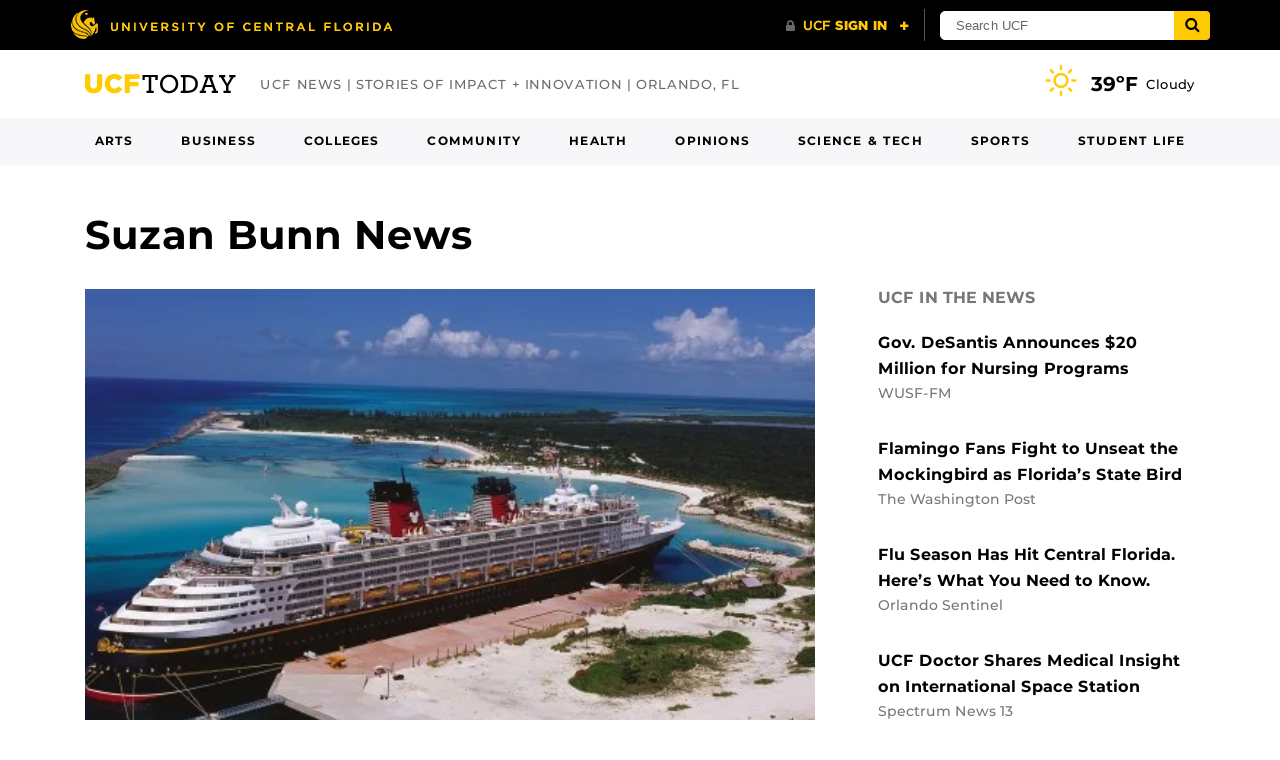

--- FILE ---
content_type: text/css
request_url: https://www.ucf.edu/news/wp-content/plugins/Athena-GravityForms-Plugin/static/css/athena-gf.min.css?ver=6.9
body_size: 11686
content:
.gform_wrapper .gfield_list_container div.gfield_list_group,.gform_wrapper .gfield_list_container div.gfield_list_header{display:-webkit-box;display:-ms-flexbox;display:flex;-ms-flex-wrap:wrap;flex-wrap:wrap;margin-right:-15px;margin-left:-15px}@media (min-width:576px){.gform_wrapper .gfield_list_container div.gfield_list_group,.gform_wrapper .gfield_list_container div.gfield_list_header{margin-right:-15px;margin-left:-15px}}@media (min-width:768px){.gform_wrapper .gfield_list_container div.gfield_list_group,.gform_wrapper .gfield_list_container div.gfield_list_header{margin-right:-15px;margin-left:-15px}}@media (min-width:992px){.gform_wrapper .gfield_list_container div.gfield_list_group,.gform_wrapper .gfield_list_container div.gfield_list_header{margin-right:-15px;margin-left:-15px}}@media (min-width:1200px){.gform_wrapper .gfield_list_container div.gfield_list_group,.gform_wrapper .gfield_list_container div.gfield_list_header{margin-right:-15px;margin-left:-15px}}.gform_wrapper .gfield_list_container div.gfield_list_group,.gform_wrapper .gfield_list_container div.gfield_list_header{margin-right:0;margin-left:0}.gform_wrapper .gfield_list_container div.gfield_list_group .no-gutters>.gfield_list_cell,.gform_wrapper .gfield_list_container div.gfield_list_group .no-gutters>.gfield_list_icons,.gform_wrapper .gfield_list_container div.gfield_list_group div.gfield_list_header>.gfield_list_cell,.gform_wrapper .gfield_list_container div.gfield_list_group div.gfield_list_header>.gfield_list_icons,.gform_wrapper .gfield_list_container div.gfield_list_group>.col,.gform_wrapper .gfield_list_container div.gfield_list_group>.gfield_date_day,.gform_wrapper .gfield_list_container div.gfield_list_group>.gfield_date_dropdown_day,.gform_wrapper .gfield_list_container div.gfield_list_group>.gfield_date_dropdown_month,.gform_wrapper .gfield_list_container div.gfield_list_group>.gfield_date_month,.gform_wrapper .gfield_list_container div.gfield_list_group>.gfield_list_cell,.gform_wrapper .gfield_list_container div.gfield_list_group>.gfield_list_icons,.gform_wrapper .gfield_list_container div.gfield_list_group>.gfield_time_ampm,.gform_wrapper .gfield_list_container div.gfield_list_group>.gfield_time_hour,.gform_wrapper .gfield_list_container div.gfield_list_group>.gfield_time_minute,.gform_wrapper .gfield_list_container div.gfield_list_group>.name_prefix,.gform_wrapper .gfield_list_container div.gfield_list_group>.name_suffix,.gform_wrapper .gfield_list_container div.gfield_list_group>[class*=col-],.gform_wrapper .gfield_list_container div.gfield_list_header .no-gutters>.gfield_header_item,.gform_wrapper .gfield_list_container div.gfield_list_header div.gfield_list_group>.gfield_header_item,.gform_wrapper .gfield_list_container div.gfield_list_header>.col,.gform_wrapper .gfield_list_container div.gfield_list_header>.gfield_date_day,.gform_wrapper .gfield_list_container div.gfield_list_header>.gfield_date_dropdown_day,.gform_wrapper .gfield_list_container div.gfield_list_header>.gfield_date_dropdown_month,.gform_wrapper .gfield_list_container div.gfield_list_header>.gfield_date_month,.gform_wrapper .gfield_list_container div.gfield_list_header>.gfield_header_item,.gform_wrapper .gfield_list_container div.gfield_list_header>.gfield_time_ampm,.gform_wrapper .gfield_list_container div.gfield_list_header>.gfield_time_hour,.gform_wrapper .gfield_list_container div.gfield_list_header>.gfield_time_minute,.gform_wrapper .gfield_list_container div.gfield_list_header>.name_prefix,.gform_wrapper .gfield_list_container div.gfield_list_header>.name_suffix,.gform_wrapper .gfield_list_container div.gfield_list_header>[class*=col-],.gform_wrapper .no-gutters>.gfield_date_day,.gform_wrapper .no-gutters>.gfield_date_dropdown_day,.gform_wrapper .no-gutters>.gfield_date_dropdown_month,.gform_wrapper .no-gutters>.gfield_date_month,.gform_wrapper .no-gutters>.gfield_time_ampm,.gform_wrapper .no-gutters>.gfield_time_hour,.gform_wrapper .no-gutters>.gfield_time_minute,.gform_wrapper .no-gutters>.name_prefix,.gform_wrapper .no-gutters>.name_suffix{padding-right:0;padding-left:0}.gform_wrapper .clear-multi .ginput_full,.gform_wrapper .clear-multi .ginput_left,.gform_wrapper .clear-multi .ginput_right,.gform_wrapper .gfield_date_day,.gform_wrapper .gfield_date_dropdown_day,.gform_wrapper .gfield_date_dropdown_month,.gform_wrapper .gfield_date_dropdown_year,.gform_wrapper .gfield_date_month,.gform_wrapper .gfield_date_year,.gform_wrapper .gfield_list_container div.gfield_list_group .gfield_list_cell,.gform_wrapper .gfield_list_container div.gfield_list_group .gfield_list_icons,.gform_wrapper .gfield_list_container div.gfield_list_header .gfield_header_item,.gform_wrapper .gfield_time_ampm,.gform_wrapper .gfield_time_hour,.gform_wrapper .gfield_time_minute,.gform_wrapper .ginput_container_address .ginput_full,.gform_wrapper .ginput_container_address .ginput_left,.gform_wrapper .ginput_container_address .ginput_right,.gform_wrapper .ginput_container_name .ginput_full,.gform_wrapper .ginput_container_name .ginput_left,.gform_wrapper .ginput_container_name .ginput_right,.gform_wrapper .name_first,.gform_wrapper .name_last,.gform_wrapper .name_middle,.gform_wrapper .name_prefix,.gform_wrapper .name_suffix,.gform_wrapper legend+.ginput_complex .ginput_full,.gform_wrapper legend+.ginput_complex .ginput_left,.gform_wrapper legend+.ginput_complex .ginput_right,.gform_wrapper legend+.ginput_list_container .ginput_full,.gform_wrapper legend+.ginput_list_container .ginput_left,.gform_wrapper legend+.ginput_list_container .ginput_right{position:relative;width:100%;padding-right:15px;padding-left:15px}@media (min-width:576px){.gform_wrapper .clear-multi .ginput_full,.gform_wrapper .clear-multi .ginput_left,.gform_wrapper .clear-multi .ginput_right,.gform_wrapper .gfield_date_day,.gform_wrapper .gfield_date_dropdown_day,.gform_wrapper .gfield_date_dropdown_month,.gform_wrapper .gfield_date_dropdown_year,.gform_wrapper .gfield_date_month,.gform_wrapper .gfield_date_year,.gform_wrapper .gfield_list_container div.gfield_list_group .gfield_list_cell,.gform_wrapper .gfield_list_container div.gfield_list_group .gfield_list_icons,.gform_wrapper .gfield_list_container div.gfield_list_header .gfield_header_item,.gform_wrapper .gfield_time_ampm,.gform_wrapper .gfield_time_hour,.gform_wrapper .gfield_time_minute,.gform_wrapper .ginput_container_address .ginput_full,.gform_wrapper .ginput_container_address .ginput_left,.gform_wrapper .ginput_container_address .ginput_right,.gform_wrapper .ginput_container_name .ginput_full,.gform_wrapper .ginput_container_name .ginput_left,.gform_wrapper .ginput_container_name .ginput_right,.gform_wrapper .name_first,.gform_wrapper .name_last,.gform_wrapper .name_middle,.gform_wrapper .name_prefix,.gform_wrapper .name_suffix,.gform_wrapper legend+.ginput_complex .ginput_full,.gform_wrapper legend+.ginput_complex .ginput_left,.gform_wrapper legend+.ginput_complex .ginput_right,.gform_wrapper legend+.ginput_list_container .ginput_full,.gform_wrapper legend+.ginput_list_container .ginput_left,.gform_wrapper legend+.ginput_list_container .ginput_right{padding-right:15px;padding-left:15px}}@media (min-width:768px){.gform_wrapper .clear-multi .ginput_full,.gform_wrapper .clear-multi .ginput_left,.gform_wrapper .clear-multi .ginput_right,.gform_wrapper .gfield_date_day,.gform_wrapper .gfield_date_dropdown_day,.gform_wrapper .gfield_date_dropdown_month,.gform_wrapper .gfield_date_dropdown_year,.gform_wrapper .gfield_date_month,.gform_wrapper .gfield_date_year,.gform_wrapper .gfield_list_container div.gfield_list_group .gfield_list_cell,.gform_wrapper .gfield_list_container div.gfield_list_group .gfield_list_icons,.gform_wrapper .gfield_list_container div.gfield_list_header .gfield_header_item,.gform_wrapper .gfield_time_ampm,.gform_wrapper .gfield_time_hour,.gform_wrapper .gfield_time_minute,.gform_wrapper .ginput_container_address .ginput_full,.gform_wrapper .ginput_container_address .ginput_left,.gform_wrapper .ginput_container_address .ginput_right,.gform_wrapper .ginput_container_name .ginput_full,.gform_wrapper .ginput_container_name .ginput_left,.gform_wrapper .ginput_container_name .ginput_right,.gform_wrapper .name_first,.gform_wrapper .name_last,.gform_wrapper .name_middle,.gform_wrapper .name_prefix,.gform_wrapper .name_suffix,.gform_wrapper legend+.ginput_complex .ginput_full,.gform_wrapper legend+.ginput_complex .ginput_left,.gform_wrapper legend+.ginput_complex .ginput_right,.gform_wrapper legend+.ginput_list_container .ginput_full,.gform_wrapper legend+.ginput_list_container .ginput_left,.gform_wrapper legend+.ginput_list_container .ginput_right{padding-right:15px;padding-left:15px}}@media (min-width:992px){.gform_wrapper .clear-multi .ginput_full,.gform_wrapper .clear-multi .ginput_left,.gform_wrapper .clear-multi .ginput_right,.gform_wrapper .gfield_date_day,.gform_wrapper .gfield_date_dropdown_day,.gform_wrapper .gfield_date_dropdown_month,.gform_wrapper .gfield_date_dropdown_year,.gform_wrapper .gfield_date_month,.gform_wrapper .gfield_date_year,.gform_wrapper .gfield_list_container div.gfield_list_group .gfield_list_cell,.gform_wrapper .gfield_list_container div.gfield_list_group .gfield_list_icons,.gform_wrapper .gfield_list_container div.gfield_list_header .gfield_header_item,.gform_wrapper .gfield_time_ampm,.gform_wrapper .gfield_time_hour,.gform_wrapper .gfield_time_minute,.gform_wrapper .ginput_container_address .ginput_full,.gform_wrapper .ginput_container_address .ginput_left,.gform_wrapper .ginput_container_address .ginput_right,.gform_wrapper .ginput_container_name .ginput_full,.gform_wrapper .ginput_container_name .ginput_left,.gform_wrapper .ginput_container_name .ginput_right,.gform_wrapper .name_first,.gform_wrapper .name_last,.gform_wrapper .name_middle,.gform_wrapper .name_prefix,.gform_wrapper .name_suffix,.gform_wrapper legend+.ginput_complex .ginput_full,.gform_wrapper legend+.ginput_complex .ginput_left,.gform_wrapper legend+.ginput_complex .ginput_right,.gform_wrapper legend+.ginput_list_container .ginput_full,.gform_wrapper legend+.ginput_list_container .ginput_left,.gform_wrapper legend+.ginput_list_container .ginput_right{padding-right:15px;padding-left:15px}}@media (min-width:1200px){.gform_wrapper .clear-multi .ginput_full,.gform_wrapper .clear-multi .ginput_left,.gform_wrapper .clear-multi .ginput_right,.gform_wrapper .gfield_date_day,.gform_wrapper .gfield_date_dropdown_day,.gform_wrapper .gfield_date_dropdown_month,.gform_wrapper .gfield_date_dropdown_year,.gform_wrapper .gfield_date_month,.gform_wrapper .gfield_date_year,.gform_wrapper .gfield_list_container div.gfield_list_group .gfield_list_cell,.gform_wrapper .gfield_list_container div.gfield_list_group .gfield_list_icons,.gform_wrapper .gfield_list_container div.gfield_list_header .gfield_header_item,.gform_wrapper .gfield_time_ampm,.gform_wrapper .gfield_time_hour,.gform_wrapper .gfield_time_minute,.gform_wrapper .ginput_container_address .ginput_full,.gform_wrapper .ginput_container_address .ginput_left,.gform_wrapper .ginput_container_address .ginput_right,.gform_wrapper .ginput_container_name .ginput_full,.gform_wrapper .ginput_container_name .ginput_left,.gform_wrapper .ginput_container_name .ginput_right,.gform_wrapper .name_first,.gform_wrapper .name_last,.gform_wrapper .name_middle,.gform_wrapper .name_prefix,.gform_wrapper .name_suffix,.gform_wrapper legend+.ginput_complex .ginput_full,.gform_wrapper legend+.ginput_complex .ginput_left,.gform_wrapper legend+.ginput_complex .ginput_right,.gform_wrapper legend+.ginput_list_container .ginput_full,.gform_wrapper legend+.ginput_list_container .ginput_left,.gform_wrapper legend+.ginput_list_container .ginput_right{padding-right:15px;padding-left:15px}}.gform_wrapper .gfield_date_day,.gform_wrapper .gfield_date_dropdown_day,.gform_wrapper .gfield_date_dropdown_month,.gform_wrapper .gfield_date_month,.gform_wrapper .gfield_list_container div.gfield_list_group .gfield_list_cell,.gform_wrapper .gfield_list_container div.gfield_list_group .gfield_list_icons,.gform_wrapper .gfield_list_container div.gfield_list_header .gfield_header_item,.gform_wrapper .gfield_time_ampm,.gform_wrapper .gfield_time_hour,.gform_wrapper .gfield_time_minute,.gform_wrapper .name_prefix,.gform_wrapper .name_suffix{-ms-flex-preferred-size:0;flex-basis:0;-webkit-box-flex:1;-ms-flex-positive:1;flex-grow:1;max-width:100%}.gform_wrapper .clear-multi .ginput_full,.gform_wrapper .gfield_date_dropdown_year,.gform_wrapper .gfield_date_year,.gform_wrapper .ginput_container_address .ginput_full,.gform_wrapper .ginput_container_name .ginput_full,.gform_wrapper .name_first,.gform_wrapper .name_last,.gform_wrapper .name_middle,.gform_wrapper legend+.ginput_complex .ginput_full,.gform_wrapper legend+.ginput_list_container .ginput_full{-webkit-box-flex:0;-ms-flex:0 0 100%;flex:0 0 100%;max-width:100%}@media (min-width:576px){.gform_wrapper .gfield_date_day,.gform_wrapper .gfield_date_dropdown_day,.gform_wrapper .gfield_date_dropdown_month,.gform_wrapper .gfield_date_month,.gform_wrapper .gfield_time_ampm,.gform_wrapper .gfield_time_hour,.gform_wrapper .gfield_time_minute{-webkit-box-flex:0;-ms-flex:0 0 25%;flex:0 0 25%;max-width:25%}.gform_wrapper .clear-multi .ginput_left,.gform_wrapper .clear-multi .ginput_right,.gform_wrapper .gfield_date_dropdown_year,.gform_wrapper .gfield_date_year,.gform_wrapper .ginput_container_address .ginput_left,.gform_wrapper .ginput_container_address .ginput_right,.gform_wrapper .ginput_container_name .ginput_left,.gform_wrapper .ginput_container_name .ginput_right,.gform_wrapper .name_prefix,.gform_wrapper .name_suffix,.gform_wrapper legend+.ginput_complex .ginput_left,.gform_wrapper legend+.ginput_complex .ginput_right,.gform_wrapper legend+.ginput_list_container .ginput_left,.gform_wrapper legend+.ginput_list_container .ginput_right{-webkit-box-flex:0;-ms-flex:0 0 50%;flex:0 0 50%;max-width:50%}}@media (min-width:768px){.gform_wrapper .gfield_time_ampm{-webkit-box-flex:0;-ms-flex:0 0 16.66667%;flex:0 0 16.66667%;max-width:16.66667%}.gform_wrapper .gfield_date_dropdown_year,.gform_wrapper .gfield_date_year,.gform_wrapper .name_prefix,.gform_wrapper .name_suffix{-webkit-box-flex:0;-ms-flex:0 0 33.33333%;flex:0 0 33.33333%;max-width:33.33333%}}@media (min-width:992px){.gform_wrapper .name_first,.gform_wrapper .name_last,.gform_wrapper .name_middle{-ms-flex-preferred-size:0;flex-basis:0;-webkit-box-flex:1;-ms-flex-positive:1;flex-grow:1;max-width:100%}.gform_wrapper .gfield_date_day,.gform_wrapper .gfield_date_dropdown_day,.gform_wrapper .gfield_date_dropdown_month,.gform_wrapper .gfield_date_month,.gform_wrapper .gfield_time_hour,.gform_wrapper .gfield_time_minute,.gform_wrapper .name_prefix,.gform_wrapper .name_suffix{-webkit-box-flex:0;-ms-flex:0 0 16.66667%;flex:0 0 16.66667%;max-width:16.66667%}.gform_wrapper .gfield_date_dropdown_year,.gform_wrapper .gfield_date_year{-webkit-box-flex:0;-ms-flex:0 0 25%;flex:0 0 25%;max-width:25%}}.gform_wrapper input:not([type=button]):not([type=submit]):not([type=radio]):not([type=checkbox]):not([type=file]),.gform_wrapper select,.gform_wrapper textarea,.ui-datepicker .ui-datepicker-month,.ui-datepicker .ui-datepicker-year{display:block;width:100%;padding:.6875rem .75rem;font-size:.875rem;line-height:1.25;color:#464a4c;background-color:#fff;background-image:none;background-clip:padding-box;border:1px solid rgba(0,0,0,.15);border-radius:0;-webkit-transition:border-color ease-in-out .15s,-webkit-box-shadow ease-in-out .15s;transition:border-color ease-in-out .15s,-webkit-box-shadow ease-in-out .15s;transition:border-color ease-in-out .15s,box-shadow ease-in-out .15s;transition:border-color ease-in-out .15s,box-shadow ease-in-out .15s,-webkit-box-shadow ease-in-out .15s}.gform_wrapper input:not([type=file]):not([type=checkbox]):not([type=radio]):not([type=submit]):not([type=button])::-ms-expand,.gform_wrapper select::-ms-expand,.gform_wrapper textarea::-ms-expand,.ui-datepicker .ui-datepicker-month::-ms-expand,.ui-datepicker .ui-datepicker-year::-ms-expand{background-color:transparent;border:0}.gform_wrapper input:focus:not([type=button]):not([type=submit]):not([type=radio]):not([type=checkbox]):not([type=file]),.gform_wrapper select:focus,.gform_wrapper textarea:focus,.ui-datepicker .ui-datepicker-month:focus,.ui-datepicker .ui-datepicker-year:focus{color:#464a4c;background-color:#fff;border-color:#5cb3fd;outline:0}.gform_wrapper input:not([type=file]):not([type=checkbox]):not([type=radio]):not([type=submit]):not([type=button])::-webkit-input-placeholder, .gform_wrapper select::-webkit-input-placeholder, .gform_wrapper textarea::-webkit-input-placeholder, .ui-datepicker .ui-datepicker-month::-webkit-input-placeholder, .ui-datepicker .ui-datepicker-year::-webkit-input-placeholder{color:#636c72;opacity:1}.gform_wrapper input:not([type=file]):not([type=checkbox]):not([type=radio]):not([type=submit]):not([type=button])::-moz-placeholder, .gform_wrapper select::-moz-placeholder, .gform_wrapper textarea::-moz-placeholder, .ui-datepicker .ui-datepicker-month::-moz-placeholder, .ui-datepicker .ui-datepicker-year::-moz-placeholder{color:#636c72;opacity:1}.gform_wrapper input:not([type=file]):not([type=checkbox]):not([type=radio]):not([type=submit]):not([type=button]):-ms-input-placeholder, .gform_wrapper select:-ms-input-placeholder, .gform_wrapper textarea:-ms-input-placeholder, .ui-datepicker .ui-datepicker-month:-ms-input-placeholder, .ui-datepicker .ui-datepicker-year:-ms-input-placeholder{color:#636c72;opacity:1}.gform_wrapper input:not([type=file]):not([type=checkbox]):not([type=radio]):not([type=submit]):not([type=button])::-ms-input-placeholder, .gform_wrapper select::-ms-input-placeholder, .gform_wrapper textarea::-ms-input-placeholder, .ui-datepicker .ui-datepicker-month::-ms-input-placeholder, .ui-datepicker .ui-datepicker-year::-ms-input-placeholder{color:#636c72;opacity:1}.gform_wrapper input:not([type=file]):not([type=checkbox]):not([type=radio]):not([type=submit]):not([type=button])::placeholder,.gform_wrapper select::placeholder,.gform_wrapper textarea::placeholder,.ui-datepicker .ui-datepicker-month::placeholder,.ui-datepicker .ui-datepicker-year::placeholder{color:#636c72;opacity:1}.gform_wrapper input:disabled:not([type=button]):not([type=submit]):not([type=radio]):not([type=checkbox]):not([type=file]),.gform_wrapper input[readonly]:not([type=button]):not([type=submit]):not([type=radio]):not([type=checkbox]):not([type=file]),.gform_wrapper select:disabled,.gform_wrapper select[readonly],.gform_wrapper textarea:disabled,.gform_wrapper textarea[readonly],.ui-datepicker .ui-datepicker-month:disabled,.ui-datepicker .ui-datepicker-month[readonly],.ui-datepicker .ui-datepicker-year:disabled,.ui-datepicker .ui-datepicker-year[readonly]{background-color:#eceeef;opacity:1}.gform_wrapper input:disabled:not([type=button]):not([type=submit]):not([type=radio]):not([type=checkbox]):not([type=file]),.gform_wrapper select:disabled,.gform_wrapper textarea:disabled,.ui-datepicker .ui-datepicker-month:disabled,.ui-datepicker .ui-datepicker-year:disabled{cursor:not-allowed}.gform_wrapper select:not([size]):not([multiple]),.ui-datepicker select.ui-datepicker-month:not([size]):not([multiple]),.ui-datepicker select.ui-datepicker-year:not([size]):not([multiple]){height:calc(2.625rem + 2px)}.gform_wrapper select:focus::-ms-value,.ui-datepicker select.ui-datepicker-month:focus::-ms-value,.ui-datepicker select.ui-datepicker-year:focus::-ms-value{color:#464a4c;background-color:#fff}.gform_wrapper input[type=file]{display:block}.gform_wrapper .gfield_list_icons .input-group-lg>.input-group-btn>.form-control-static.add_list_item,.gform_wrapper .gfield_list_icons .input-group-lg>.input-group-btn>.form-control-static.delete_list_item,.gform_wrapper .gfield_list_icons .input-group-sm>.input-group-btn>.form-control-static.add_list_item,.gform_wrapper .gfield_list_icons .input-group-sm>.input-group-btn>.form-control-static.delete_list_item,.gform_wrapper .input-group-lg>.input-group-btn>.form-control-static.button,.gform_wrapper .input-group-lg>input.form-control-static:not([type=button]):not([type=submit]):not([type=radio]):not([type=checkbox]):not([type=file]),.gform_wrapper .input-group-lg>select.form-control-static,.gform_wrapper .input-group-lg>textarea.form-control-static,.gform_wrapper .input-group-sm>.input-group-btn>.form-control-static.button,.gform_wrapper .input-group-sm>input.form-control-static:not([type=button]):not([type=submit]):not([type=radio]):not([type=checkbox]):not([type=file]),.gform_wrapper .input-group-sm>select.form-control-static,.gform_wrapper .input-group-sm>textarea.form-control-static,.ui-datepicker .form-control-static.ui-datepicker-month,.ui-datepicker .form-control-static.ui-datepicker-year,.ui-datepicker .input-group-lg>.form-control-static.ui-datepicker-month,.ui-datepicker .input-group-lg>.form-control-static.ui-datepicker-year{padding-right:0;padding-left:0}.gform_wrapper .gfield_list_icons .input-group-sm>.input-group-btn>.add_list_item,.gform_wrapper .gfield_list_icons .input-group-sm>.input-group-btn>.delete_list_item,.gform_wrapper .input-group-sm>.input-group-btn>.button,.gform_wrapper .input-group-sm>input:not([type=button]):not([type=submit]):not([type=radio]):not([type=checkbox]):not([type=file]),.gform_wrapper .input-group-sm>select,.gform_wrapper .input-group-sm>textarea,.ui-datepicker .ui-datepicker-month,.ui-datepicker .ui-datepicker-year{padding:.19531rem .5rem;font-size:.875rem;border-radius:0}.gform_wrapper .gfield_list_icons .input-group-sm>.input-group-btn>select.add_list_item:not([size]):not([multiple]),.gform_wrapper .gfield_list_icons .input-group-sm>.input-group-btn>select.delete_list_item:not([size]):not([multiple]),.gform_wrapper .input-group-sm>.input-group-btn>select.button:not([size]):not([multiple]),.gform_wrapper .input-group-sm>select:not([size]):not([multiple]),.ui-datepicker select.ui-datepicker-month:not([size]):not([multiple]),.ui-datepicker select.ui-datepicker-year:not([size]):not([multiple]){height:1.48438rem}.gform_wrapper .gfield_list_icons .input-group-lg>.input-group-btn>.add_list_item,.gform_wrapper .gfield_list_icons .input-group-lg>.input-group-btn>.delete_list_item,.gform_wrapper .input-group-lg>.input-group-btn>.button,.gform_wrapper .input-group-lg>input:not([type=button]):not([type=submit]):not([type=radio]):not([type=checkbox]):not([type=file]),.gform_wrapper .input-group-lg>select,.gform_wrapper .input-group-lg>textarea,.ui-datepicker .input-group-lg>.ui-datepicker-month,.ui-datepicker .input-group-lg>.ui-datepicker-year{padding:1.17188rem 1.5rem;font-size:1.25rem;border-radius:0}.gform_wrapper .gfield_list_icons .input-group-lg>.input-group-btn>select.add_list_item:not([size]):not([multiple]),.gform_wrapper .gfield_list_icons .input-group-lg>.input-group-btn>select.delete_list_item:not([size]):not([multiple]),.gform_wrapper .input-group-lg>.input-group-btn>select.button:not([size]):not([multiple]),.gform_wrapper .input-group-lg>select:not([size]):not([multiple]),.ui-datepicker .input-group-lg>select.ui-datepicker-month:not([size]):not([multiple]),.ui-datepicker .input-group-lg>select.ui-datepicker-year:not([size]):not([multiple]){height:3.90625rem}.gform_wrapper .gfield{margin-bottom:1rem}.gform_wrapper .gfield_description{display:block;margin-top:.25rem}.gform_wrapper .gfield_checkbox,.gform_wrapper .gfield_radio{position:relative;display:block;margin-bottom:.5rem}.gform_wrapper .disabled.gfield_checkbox .form-check-label,.gform_wrapper .disabled.gfield_checkbox [class^=gchoice],.gform_wrapper .disabled.gfield_radio .form-check-label,.gform_wrapper .disabled.gfield_radio [class^=gchoice],.gform_wrapper .form-check.disabled [class^=gchoice]{color:#636c72;cursor:not-allowed}.gform_wrapper [class^=gchoice]{padding-left:1.5rem;margin-bottom:0;cursor:pointer}.gform_wrapper input[type=checkbox],.gform_wrapper input[type=radio]{position:absolute;margin-top:.25rem;margin-left:-1.5rem}.gform_wrapper input:only-child[type=checkbox],.gform_wrapper input:only-child[type=radio]{position:static}.gform_wrapper .form-check-inline [class^=gchoice]{vertical-align:middle}.gform_wrapper .gfield_error .validation_message{margin-top:.25rem}.gform_wrapper .gfield_error input:not([type=button]):not([type=submit]):not([type=radio]):not([type=checkbox]):not([type=file]),.gform_wrapper .gfield_error select,.gform_wrapper .gfield_error textarea{padding-right:2.25rem;background-repeat:no-repeat;background-position:center right .65625rem;background-size:1.3125rem 1.3125rem}.gform_wrapper .gfield_error .has-success .gfield_label,.gform_wrapper .gfield_error .has-success .validation_message,.gform_wrapper .has-success [class^=gchoice]{color:#2ecc71}.gform_wrapper .has-success input:not([type=button]):not([type=submit]):not([type=radio]):not([type=checkbox]):not([type=file]),.gform_wrapper .has-success select,.gform_wrapper .has-success textarea,.ui-datepicker .has-success .ui-datepicker-month,.ui-datepicker .has-success .ui-datepicker-year{border-color:#2ecc71}.gform_wrapper .gfield_error .has-warning .gfield_label,.gform_wrapper .gfield_error .has-warning .validation_message,.gform_wrapper .has-warning [class^=gchoice]{color:#f4b350}.gform_wrapper .has-warning input:not([type=button]):not([type=submit]):not([type=radio]):not([type=checkbox]):not([type=file]),.gform_wrapper .has-warning select,.gform_wrapper .has-warning textarea,.ui-datepicker .has-warning .ui-datepicker-month,.ui-datepicker .has-warning .ui-datepicker-year{border-color:#f4b350}.gform_wrapper .gfield_error .col-form-label,.gform_wrapper .gfield_error .custom-control,.gform_wrapper .gfield_error .form-check-label,.gform_wrapper .gfield_error .form-control-feedback,.gform_wrapper .gfield_error .form-control-label,.gform_wrapper .gfield_error .gfield_label,.gform_wrapper .gfield_error .validation_message,.gform_wrapper .gfield_error [class^=gchoice],.gform_wrapper .has-danger [class^=gchoice]{color:#ff6445}.gform_wrapper .gfield_error .form-control,.gform_wrapper .gfield_error .ui-datepicker .ui-datepicker-month,.gform_wrapper .gfield_error .ui-datepicker .ui-datepicker-year,.gform_wrapper .gfield_error input:not([type=button]):not([type=submit]):not([type=radio]):not([type=checkbox]):not([type=file]),.gform_wrapper .gfield_error select,.gform_wrapper .gfield_error textarea,.gform_wrapper .has-danger input:not([type=button]):not([type=submit]):not([type=radio]):not([type=checkbox]):not([type=file]),.gform_wrapper .has-danger select,.gform_wrapper .has-danger textarea,.ui-datepicker .gform_wrapper .gfield_error .ui-datepicker-month,.ui-datepicker .gform_wrapper .gfield_error .ui-datepicker-year,.ui-datepicker .has-danger .ui-datepicker-month,.ui-datepicker .has-danger .ui-datepicker-year{border-color:#ff6445}.gform_wrapper .gfield_error .input-group-addon{color:#ff6445;border-color:#ff6445;background-color:#fff}.gform_wrapper .gfield_error .form-control-danger,.gform_wrapper .gfield_error input:not([type=button]):not([type=submit]):not([type=radio]):not([type=checkbox]):not([type=file]),.gform_wrapper .gfield_error select,.gform_wrapper .gfield_error textarea{background-image:url("data:image/svg+xml;charset=utf8,%3Csvg xmlns='http://www.w3.org/2000/svg' fill='%23ff6445' viewBox='-2 -2 7 7'%3E%3Cpath stroke='%23d9534f' d='M0 0l3 3m0-3L0 3'/%3E%3Ccircle r='.5'/%3E%3Ccircle cx='3' r='.5'/%3E%3Ccircle cy='3' r='.5'/%3E%3Ccircle cx='3' cy='3' r='.5'/%3E%3C/svg%3E")}.gform_wrapper .form-inline .gfield_checkbox,.gform_wrapper .form-inline .gfield_radio{width:100%}@media (min-width:576px){.gform_wrapper .form-inline .gfield{display:-webkit-box;display:-ms-flexbox;display:flex;-webkit-box-flex:0;-ms-flex:0 0 auto;flex:0 0 auto;-webkit-box-orient:horizontal;-webkit-box-direction:normal;-ms-flex-flow:row wrap;flex-flow:row wrap;-webkit-box-align:center;-ms-flex-align:center;align-items:center;margin-bottom:0}.gform_wrapper .form-inline input:not([type=button]):not([type=submit]):not([type=radio]):not([type=checkbox]):not([type=file]),.gform_wrapper .form-inline select,.gform_wrapper .form-inline textarea,.ui-datepicker .form-inline .ui-datepicker-month,.ui-datepicker .form-inline .ui-datepicker-year{display:inline-block;width:auto;vertical-align:middle}.gform_wrapper .gfield_error .form-inline .gfield_label{margin-bottom:0;vertical-align:middle}.gform_wrapper .form-inline .gfield_checkbox,.gform_wrapper .form-inline .gfield_radio{display:-webkit-box;display:-ms-flexbox;display:flex;-webkit-box-align:center;-ms-flex-align:center;align-items:center;-webkit-box-pack:center;-ms-flex-pack:center;justify-content:center;width:auto;margin-top:0;margin-bottom:0}.gform_wrapper .form-inline [class^=gchoice]{padding-left:0}.gform_wrapper .form-inline input[type=checkbox],.gform_wrapper .form-inline input[type=radio]{position:relative;margin-top:0;margin-right:.5rem;margin-left:0}.gform_wrapper .gfield_error .form-inline .has-feedback .validation_message{top:0}}.gform_wrapper .button,.gform_wrapper .gfield_list_icons .add_list_item,.gform_wrapper .gfield_list_icons .delete_list_item{display:inline-block;font-weight:700;line-height:1.25;text-align:center;white-space:nowrap;vertical-align:middle;-webkit-user-select:none;-moz-user-select:none;-ms-user-select:none;user-select:none;border:1px solid transparent;padding:.75rem 1.25rem;font-size:.875rem;border-radius:0;-webkit-transition:all .2s ease-in-out;transition:all .2s ease-in-out}.gform_wrapper .button:focus,.gform_wrapper .button:hover,.gform_wrapper .gfield_list_icons .add_list_item:focus,.gform_wrapper .gfield_list_icons .add_list_item:hover,.gform_wrapper .gfield_list_icons .delete_list_item:focus,.gform_wrapper .gfield_list_icons .delete_list_item:hover{text-decoration:none}.gform_wrapper .button:focus,.gform_wrapper .focus.button,.gform_wrapper .gfield_list_icons .add_list_item:focus,.gform_wrapper .gfield_list_icons .delete_list_item:focus,.gform_wrapper .gfield_list_icons .focus.add_list_item,.gform_wrapper .gfield_list_icons .focus.delete_list_item{outline:0;-webkit-box-shadow:0 0 0 transparent;box-shadow:0 0 0 transparent}.gform_wrapper .button:disabled,.gform_wrapper .disabled.button,.gform_wrapper .gfield_list_icons .add_list_item:disabled,.gform_wrapper .gfield_list_icons .delete_list_item:disabled,.gform_wrapper .gfield_list_icons .disabled.add_list_item,.gform_wrapper .gfield_list_icons .disabled.delete_list_item{cursor:not-allowed;opacity:.65}.gform_wrapper .active.button,.gform_wrapper .button:active,.gform_wrapper .gfield_list_icons .active.add_list_item,.gform_wrapper .gfield_list_icons .active.delete_list_item,.gform_wrapper .gfield_list_icons .add_list_item:active,.gform_wrapper .gfield_list_icons .delete_list_item:active{background-image:none}.gform_wrapper .gfield_list_icons a.disabled.add_list_item,.gform_wrapper .gfield_list_icons a.disabled.delete_list_item,.gform_wrapper .gfield_list_icons fieldset[disabled] a.add_list_item,.gform_wrapper .gfield_list_icons fieldset[disabled] a.delete_list_item,.gform_wrapper a.disabled.button,.gform_wrapper fieldset[disabled] a.button{pointer-events:none}.gform_wrapper .gform_next_button{color:#000;background-color:#fc0;border-color:#fc0}.gform_wrapper .gform_next_button:hover{color:#000;background-color:#cca300;border-color:#c29b00}.gform_wrapper .focus.gform_next_button,.gform_wrapper .gform_next_button:focus{-webkit-box-shadow:0 0 0 2px rgba(255,204,0,.5);box-shadow:0 0 0 2px rgba(255,204,0,.5)}.gform_wrapper .disabled.gform_next_button,.gform_wrapper .gform_next_button:disabled{background-color:#fc0;border-color:#fc0}.gform_wrapper .active.gform_next_button,.gform_wrapper .gform_next_button:active,.gform_wrapper .show>.dropdown-toggle.gform_next_button{color:#000;background-color:#cca300;background-image:none;border-color:#c29b00}.gform_wrapper .gfield_list_icons button.add_list_item{color:#2ecc71;background-image:none;background-color:transparent;border-color:#2ecc71}.gform_wrapper .gfield_list_icons button.add_list_item:hover{color:#fff;background-color:#2ecc71;border-color:#2ecc71}.gform_wrapper .gfield_list_icons button.add_list_item:focus,.gform_wrapper .gfield_list_icons button.focus.add_list_item{-webkit-box-shadow:0 0 0 2px rgba(46,204,113,.5);box-shadow:0 0 0 2px rgba(46,204,113,.5)}.gform_wrapper .gfield_list_icons button.add_list_item:disabled,.gform_wrapper .gfield_list_icons button.disabled.add_list_item{color:#2ecc71;background-color:transparent}.gform_wrapper .gfield_list_icons .show>button.dropdown-toggle.add_list_item,.gform_wrapper .gfield_list_icons button.active.add_list_item,.gform_wrapper .gfield_list_icons button.add_list_item:active{color:#fff;background-color:#2ecc71;border-color:#2ecc71}.gform_wrapper .gfield_list_icons button.delete_list_item{color:#ff6445;background-image:none;background-color:transparent;border-color:#ff6445}.gform_wrapper .gfield_list_icons button.delete_list_item:hover{color:#fff;background-color:#ff6445;border-color:#ff6445}.gform_wrapper .gfield_list_icons button.delete_list_item:focus,.gform_wrapper .gfield_list_icons button.focus.delete_list_item{-webkit-box-shadow:0 0 0 2px rgba(255,100,69,.5);box-shadow:0 0 0 2px rgba(255,100,69,.5)}.gform_wrapper .gfield_list_icons button.delete_list_item:disabled,.gform_wrapper .gfield_list_icons button.disabled.delete_list_item{color:#ff6445;background-color:transparent}.gform_wrapper .gfield_list_icons .show>button.dropdown-toggle.delete_list_item,.gform_wrapper .gfield_list_icons button.active.delete_list_item,.gform_wrapper .gfield_list_icons button.delete_list_item:active{color:#fff;background-color:#ff6445;border-color:#ff6445}.gform_wrapper .btn-group-lg>.button,.gform_wrapper .gfield_list_icons .btn-group-lg>.add_list_item,.gform_wrapper .gfield_list_icons .btn-group-lg>.delete_list_item{padding:1.25rem 2rem;font-size:1.25rem;border-radius:0}.gform_wrapper .btn-group-sm>.button,.gform_wrapper .gfield_list_icons .add_list_item,.gform_wrapper .gfield_list_icons .delete_list_item{padding:.25rem .5rem;font-size:.875rem;border-radius:0}.gform_wrapper .btn-group-vertical>.button,.gform_wrapper .btn-group>.button,.gform_wrapper .gfield_list_icons .btn-group-vertical>.add_list_item,.gform_wrapper .gfield_list_icons .btn-group-vertical>.delete_list_item,.gform_wrapper .gfield_list_icons .btn-group>.add_list_item,.gform_wrapper .gfield_list_icons .btn-group>.delete_list_item{position:relative;-webkit-box-flex:0;-ms-flex:0 1 auto;flex:0 1 auto}.gform_wrapper .btn-group-vertical>.button:hover,.gform_wrapper .btn-group>.button:hover,.gform_wrapper .gfield_list_icons .btn-group-vertical>.add_list_item:hover,.gform_wrapper .gfield_list_icons .btn-group-vertical>.delete_list_item:hover,.gform_wrapper .gfield_list_icons .btn-group>.add_list_item:hover,.gform_wrapper .gfield_list_icons .btn-group>.delete_list_item:hover{z-index:2}.gform_wrapper .btn-group-vertical>.active.button,.gform_wrapper .btn-group-vertical>.button:active,.gform_wrapper .btn-group-vertical>.button:focus,.gform_wrapper .btn-group>.active.button,.gform_wrapper .btn-group>.button:active,.gform_wrapper .btn-group>.button:focus,.gform_wrapper .gfield_list_icons .btn-group-vertical>.active.add_list_item,.gform_wrapper .gfield_list_icons .btn-group-vertical>.active.delete_list_item,.gform_wrapper .gfield_list_icons .btn-group-vertical>.add_list_item:active,.gform_wrapper .gfield_list_icons .btn-group-vertical>.add_list_item:focus,.gform_wrapper .gfield_list_icons .btn-group-vertical>.delete_list_item:active,.gform_wrapper .gfield_list_icons .btn-group-vertical>.delete_list_item:focus,.gform_wrapper .gfield_list_icons .btn-group>.active.add_list_item,.gform_wrapper .gfield_list_icons .btn-group>.active.delete_list_item,.gform_wrapper .gfield_list_icons .btn-group>.add_list_item:active,.gform_wrapper .gfield_list_icons .btn-group>.add_list_item:focus,.gform_wrapper .gfield_list_icons .btn-group>.delete_list_item:active,.gform_wrapper .gfield_list_icons .btn-group>.delete_list_item:focus{z-index:2}.gform_wrapper .btn-group .btn+.button,.gform_wrapper .btn-group .btn-group+.button,.gform_wrapper .btn-group .button+.btn,.gform_wrapper .btn-group .button+.btn-group,.gform_wrapper .btn-group .button+.button,.gform_wrapper .btn-group .gfield_list_icons .button+.add_list_item,.gform_wrapper .btn-group .gfield_list_icons .button+.delete_list_item,.gform_wrapper .btn-group-vertical .btn+.button,.gform_wrapper .btn-group-vertical .btn-group+.button,.gform_wrapper .btn-group-vertical .button+.btn,.gform_wrapper .btn-group-vertical .button+.btn-group,.gform_wrapper .btn-group-vertical .button+.button,.gform_wrapper .btn-group-vertical .gfield_list_icons .button+.add_list_item,.gform_wrapper .btn-group-vertical .gfield_list_icons .button+.delete_list_item,.gform_wrapper .gfield_list_icons .btn-group .add_list_item+.add_list_item,.gform_wrapper .gfield_list_icons .btn-group .add_list_item+.btn,.gform_wrapper .gfield_list_icons .btn-group .add_list_item+.btn-group,.gform_wrapper .gfield_list_icons .btn-group .add_list_item+.button,.gform_wrapper .gfield_list_icons .btn-group .add_list_item+.delete_list_item,.gform_wrapper .gfield_list_icons .btn-group .btn+.add_list_item,.gform_wrapper .gfield_list_icons .btn-group .btn+.delete_list_item,.gform_wrapper .gfield_list_icons .btn-group .btn-group+.add_list_item,.gform_wrapper .gfield_list_icons .btn-group .btn-group+.delete_list_item,.gform_wrapper .gfield_list_icons .btn-group .button+.add_list_item,.gform_wrapper .gfield_list_icons .btn-group .button+.delete_list_item,.gform_wrapper .gfield_list_icons .btn-group .delete_list_item+.add_list_item,.gform_wrapper .gfield_list_icons .btn-group .delete_list_item+.btn,.gform_wrapper .gfield_list_icons .btn-group .delete_list_item+.btn-group,.gform_wrapper .gfield_list_icons .btn-group .delete_list_item+.button,.gform_wrapper .gfield_list_icons .btn-group .delete_list_item+.delete_list_item,.gform_wrapper .gfield_list_icons .btn-group-vertical .add_list_item+.add_list_item,.gform_wrapper .gfield_list_icons .btn-group-vertical .add_list_item+.btn,.gform_wrapper .gfield_list_icons .btn-group-vertical .add_list_item+.btn-group,.gform_wrapper .gfield_list_icons .btn-group-vertical .add_list_item+.button,.gform_wrapper .gfield_list_icons .btn-group-vertical .add_list_item+.delete_list_item,.gform_wrapper .gfield_list_icons .btn-group-vertical .btn+.add_list_item,.gform_wrapper .gfield_list_icons .btn-group-vertical .btn+.delete_list_item,.gform_wrapper .gfield_list_icons .btn-group-vertical .btn-group+.add_list_item,.gform_wrapper .gfield_list_icons .btn-group-vertical .btn-group+.delete_list_item,.gform_wrapper .gfield_list_icons .btn-group-vertical .button+.add_list_item,.gform_wrapper .gfield_list_icons .btn-group-vertical .button+.delete_list_item,.gform_wrapper .gfield_list_icons .btn-group-vertical .delete_list_item+.add_list_item,.gform_wrapper .gfield_list_icons .btn-group-vertical .delete_list_item+.btn,.gform_wrapper .gfield_list_icons .btn-group-vertical .delete_list_item+.btn-group,.gform_wrapper .gfield_list_icons .btn-group-vertical .delete_list_item+.button,.gform_wrapper .gfield_list_icons .btn-group-vertical .delete_list_item+.delete_list_item{margin-left:-1px}.gform_wrapper .btn-group>.button:not(:first-child):not(:last-child):not(.dropdown-toggle),.gform_wrapper .gfield_list_icons .btn-group>.add_list_item:not(:first-child):not(:last-child):not(.dropdown-toggle),.gform_wrapper .gfield_list_icons .btn-group>.delete_list_item:not(:first-child):not(:last-child):not(.dropdown-toggle){border-radius:0}.gform_wrapper .btn-group>.button:first-child,.gform_wrapper .gfield_list_icons .btn-group>.add_list_item:first-child,.gform_wrapper .gfield_list_icons .btn-group>.delete_list_item:first-child{margin-left:0}.gform_wrapper .btn-group>.button:first-child:not(:last-child):not(.dropdown-toggle),.gform_wrapper .gfield_list_icons .btn-group>.add_list_item:first-child:not(:last-child):not(.dropdown-toggle),.gform_wrapper .gfield_list_icons .btn-group>.delete_list_item:first-child:not(:last-child):not(.dropdown-toggle){border-bottom-right-radius:0;border-top-right-radius:0}.gform_wrapper .btn-group>.button:last-child:not(:first-child),.gform_wrapper .gfield_list_icons .btn-group>.add_list_item:last-child:not(:first-child),.gform_wrapper .gfield_list_icons .btn-group>.delete_list_item:last-child:not(:first-child){border-bottom-left-radius:0;border-top-left-radius:0}.gform_wrapper .btn-group>.btn-group:not(:first-child):not(:last-child)>.button,.gform_wrapper .gfield_list_icons .btn-group>.btn-group:not(:first-child):not(:last-child)>.add_list_item,.gform_wrapper .gfield_list_icons .btn-group>.btn-group:not(:first-child):not(:last-child)>.delete_list_item{border-radius:0}.gform_wrapper .btn-group>.btn-group:first-child:not(:last-child)>.button:last-child,.gform_wrapper .gfield_list_icons .btn-group>.btn-group:first-child:not(:last-child)>.add_list_item:last-child,.gform_wrapper .gfield_list_icons .btn-group>.btn-group:first-child:not(:last-child)>.delete_list_item:last-child{border-bottom-right-radius:0;border-top-right-radius:0}.gform_wrapper .btn-group>.btn-group:last-child:not(:first-child)>.button:first-child,.gform_wrapper .gfield_list_icons .btn-group>.btn-group:last-child:not(:first-child)>.add_list_item:first-child,.gform_wrapper .gfield_list_icons .btn-group>.btn-group:last-child:not(:first-child)>.delete_list_item:first-child{border-bottom-left-radius:0;border-top-left-radius:0}.gform_wrapper .button+.dropdown-toggle-split,.gform_wrapper .gfield_list_icons .add_list_item+.dropdown-toggle-split,.gform_wrapper .gfield_list_icons .delete_list_item+.dropdown-toggle-split{padding-right:.9375rem;padding-left:.9375rem}.gform_wrapper .button+.dropdown-toggle-split::after,.gform_wrapper .gfield_list_icons .add_list_item+.dropdown-toggle-split::after,.gform_wrapper .gfield_list_icons .delete_list_item+.dropdown-toggle-split::after{margin-left:0}.gform_wrapper .btn-group-sm>.button+.dropdown-toggle-split,.gform_wrapper .gfield_list_icons .add_list_item+.dropdown-toggle-split,.gform_wrapper .gfield_list_icons .btn-group-sm>.add_list_item+.dropdown-toggle-split,.gform_wrapper .gfield_list_icons .btn-group-sm>.delete_list_item+.dropdown-toggle-split,.gform_wrapper .gfield_list_icons .delete_list_item+.dropdown-toggle-split{padding-right:.375rem;padding-left:.375rem}.gform_wrapper .btn-group-lg>.button+.dropdown-toggle-split,.gform_wrapper .gfield_list_icons .btn-group-lg>.add_list_item+.dropdown-toggle-split,.gform_wrapper .gfield_list_icons .btn-group-lg>.delete_list_item+.dropdown-toggle-split{padding-right:1.5rem;padding-left:1.5rem}.gform_wrapper .btn-group-vertical .button,.gform_wrapper .gfield_list_icons .btn-group-vertical .add_list_item,.gform_wrapper .gfield_list_icons .btn-group-vertical .delete_list_item{width:100%}.gform_wrapper .btn-group-vertical>.btn+.button,.gform_wrapper .btn-group-vertical>.btn-group+.button,.gform_wrapper .btn-group-vertical>.button+.btn,.gform_wrapper .btn-group-vertical>.button+.btn-group,.gform_wrapper .btn-group-vertical>.button+.button,.gform_wrapper .gfield_list_icons .btn-group-vertical>.add_list_item+.add_list_item,.gform_wrapper .gfield_list_icons .btn-group-vertical>.add_list_item+.btn,.gform_wrapper .gfield_list_icons .btn-group-vertical>.add_list_item+.btn-group,.gform_wrapper .gfield_list_icons .btn-group-vertical>.add_list_item+.button,.gform_wrapper .gfield_list_icons .btn-group-vertical>.add_list_item+.delete_list_item,.gform_wrapper .gfield_list_icons .btn-group-vertical>.btn+.add_list_item,.gform_wrapper .gfield_list_icons .btn-group-vertical>.btn+.delete_list_item,.gform_wrapper .gfield_list_icons .btn-group-vertical>.btn-group+.add_list_item,.gform_wrapper .gfield_list_icons .btn-group-vertical>.btn-group+.delete_list_item,.gform_wrapper .gfield_list_icons .btn-group-vertical>.button+.add_list_item,.gform_wrapper .gfield_list_icons .btn-group-vertical>.button+.delete_list_item,.gform_wrapper .gfield_list_icons .btn-group-vertical>.delete_list_item+.add_list_item,.gform_wrapper .gfield_list_icons .btn-group-vertical>.delete_list_item+.btn,.gform_wrapper .gfield_list_icons .btn-group-vertical>.delete_list_item+.btn-group,.gform_wrapper .gfield_list_icons .btn-group-vertical>.delete_list_item+.button,.gform_wrapper .gfield_list_icons .btn-group-vertical>.delete_list_item+.delete_list_item{margin-top:-1px;margin-left:0}.gform_wrapper .btn-group-vertical>.button:not(:first-child):not(:last-child),.gform_wrapper .gfield_list_icons .btn-group-vertical>.add_list_item:not(:first-child):not(:last-child),.gform_wrapper .gfield_list_icons .btn-group-vertical>.delete_list_item:not(:first-child):not(:last-child){border-radius:0}.gform_wrapper .btn-group-vertical>.button:first-child:not(:last-child),.gform_wrapper .gfield_list_icons .btn-group-vertical>.add_list_item:first-child:not(:last-child),.gform_wrapper .gfield_list_icons .btn-group-vertical>.delete_list_item:first-child:not(:last-child){border-bottom-right-radius:0;border-bottom-left-radius:0}.gform_wrapper .btn-group-vertical>.button:last-child:not(:first-child),.gform_wrapper .gfield_list_icons .btn-group-vertical>.add_list_item:last-child:not(:first-child),.gform_wrapper .gfield_list_icons .btn-group-vertical>.delete_list_item:last-child:not(:first-child){border-top-right-radius:0;border-top-left-radius:0}.gform_wrapper .btn-group-vertical>.btn-group:not(:first-child):not(:last-child)>.button,.gform_wrapper .gfield_list_icons .btn-group-vertical>.btn-group:not(:first-child):not(:last-child)>.add_list_item,.gform_wrapper .gfield_list_icons .btn-group-vertical>.btn-group:not(:first-child):not(:last-child)>.delete_list_item{border-radius:0}.gform_wrapper .btn-group-vertical>.btn-group:first-child:not(:last-child)>.button:last-child,.gform_wrapper .gfield_list_icons .btn-group-vertical>.btn-group:first-child:not(:last-child)>.add_list_item:last-child,.gform_wrapper .gfield_list_icons .btn-group-vertical>.btn-group:first-child:not(:last-child)>.delete_list_item:last-child{border-bottom-right-radius:0;border-bottom-left-radius:0}.gform_wrapper .btn-group-vertical>.btn-group:last-child:not(:first-child)>.button:first-child,.gform_wrapper .gfield_list_icons .btn-group-vertical>.btn-group:last-child:not(:first-child)>.add_list_item:first-child,.gform_wrapper .gfield_list_icons .btn-group-vertical>.btn-group:last-child:not(:first-child)>.delete_list_item:first-child{border-top-right-radius:0;border-top-left-radius:0}.gform_wrapper .gfield_list_icons [data-toggle=buttons]>.add_list_item input[type=checkbox],.gform_wrapper .gfield_list_icons [data-toggle=buttons]>.add_list_item input[type=radio],.gform_wrapper .gfield_list_icons [data-toggle=buttons]>.btn-group>.add_list_item input[type=checkbox],.gform_wrapper .gfield_list_icons [data-toggle=buttons]>.btn-group>.add_list_item input[type=radio],.gform_wrapper .gfield_list_icons [data-toggle=buttons]>.btn-group>.delete_list_item input[type=checkbox],.gform_wrapper .gfield_list_icons [data-toggle=buttons]>.btn-group>.delete_list_item input[type=radio],.gform_wrapper .gfield_list_icons [data-toggle=buttons]>.delete_list_item input[type=checkbox],.gform_wrapper .gfield_list_icons [data-toggle=buttons]>.delete_list_item input[type=radio],.gform_wrapper [data-toggle=buttons]>.btn-group>.button input[type=checkbox],.gform_wrapper [data-toggle=buttons]>.btn-group>.button input[type=radio],.gform_wrapper [data-toggle=buttons]>.button input[type=checkbox],.gform_wrapper [data-toggle=buttons]>.button input[type=radio]{position:absolute;clip:rect(0,0,0,0);pointer-events:none}.gform_wrapper .input-group input:not([type=button]):not([type=submit]):not([type=radio]):not([type=checkbox]):not([type=file]),.gform_wrapper .input-group select,.gform_wrapper .input-group textarea,.ui-datepicker .input-group .ui-datepicker-month,.ui-datepicker .input-group .ui-datepicker-year{position:relative;z-index:2;-webkit-box-flex:1;-ms-flex:1 1 auto;flex:1 1 auto;width:1%;margin-bottom:0}.gform_wrapper .input-group input:active:not([type=button]):not([type=submit]):not([type=radio]):not([type=checkbox]):not([type=file]),.gform_wrapper .input-group input:focus:not([type=button]):not([type=submit]):not([type=radio]):not([type=checkbox]):not([type=file]),.gform_wrapper .input-group input:hover:not([type=button]):not([type=submit]):not([type=radio]):not([type=checkbox]):not([type=file]),.gform_wrapper .input-group select:active,.gform_wrapper .input-group select:focus,.gform_wrapper .input-group select:hover,.gform_wrapper .input-group textarea:active,.gform_wrapper .input-group textarea:focus,.gform_wrapper .input-group textarea:hover,.ui-datepicker .input-group .ui-datepicker-month:active,.ui-datepicker .input-group .ui-datepicker-month:focus,.ui-datepicker .input-group .ui-datepicker-month:hover,.ui-datepicker .input-group .ui-datepicker-year:active,.ui-datepicker .input-group .ui-datepicker-year:focus,.ui-datepicker .input-group .ui-datepicker-year:hover{z-index:3}.gform_wrapper .input-group input:not([type=button]):not([type=submit]):not([type=radio]):not([type=checkbox]):not([type=file]),.gform_wrapper .input-group select,.gform_wrapper .input-group textarea,.ui-datepicker .input-group .ui-datepicker-month,.ui-datepicker .input-group .ui-datepicker-year{display:-webkit-box;display:-ms-flexbox;display:flex;-webkit-box-orient:vertical;-webkit-box-direction:normal;-ms-flex-direction:column;flex-direction:column;-webkit-box-pack:center;-ms-flex-pack:center;justify-content:center}.gform_wrapper .input-group input:not(:first-child):not(:last-child):not([type=button]):not([type=submit]):not([type=radio]):not([type=checkbox]):not([type=file]),.gform_wrapper .input-group select:not(:first-child):not(:last-child),.gform_wrapper .input-group textarea:not(:first-child):not(:last-child),.ui-datepicker .input-group .ui-datepicker-month:not(:first-child):not(:last-child),.ui-datepicker .input-group .ui-datepicker-year:not(:first-child):not(:last-child){border-radius:0}.gform_wrapper .gfield_list_icons .input-group-sm>.input-group-btn>.input-group-addon.add_list_item,.gform_wrapper .gfield_list_icons .input-group-sm>.input-group-btn>.input-group-addon.delete_list_item,.gform_wrapper .input-group-sm>.input-group-btn>.input-group-addon.button,.gform_wrapper .input-group-sm>input.input-group-addon:not([type=button]):not([type=submit]):not([type=radio]):not([type=checkbox]):not([type=file]),.gform_wrapper .input-group-sm>select.input-group-addon,.gform_wrapper .input-group-sm>textarea.input-group-addon,.ui-datepicker .input-group-addon.ui-datepicker-month,.ui-datepicker .input-group-addon.ui-datepicker-year{padding:.19531rem .5rem;font-size:.875rem;border-radius:0}.gform_wrapper .gfield_list_icons .input-group-lg>.input-group-btn>.input-group-addon.add_list_item,.gform_wrapper .gfield_list_icons .input-group-lg>.input-group-btn>.input-group-addon.delete_list_item,.gform_wrapper .input-group-lg>.input-group-btn>.input-group-addon.button,.gform_wrapper .input-group-lg>input.input-group-addon:not([type=button]):not([type=submit]):not([type=radio]):not([type=checkbox]):not([type=file]),.gform_wrapper .input-group-lg>select.input-group-addon,.gform_wrapper .input-group-lg>textarea.input-group-addon,.ui-datepicker .input-group-lg>.input-group-addon.ui-datepicker-month,.ui-datepicker .input-group-lg>.input-group-addon.ui-datepicker-year{padding:1.17188rem 1.5rem;font-size:1.25rem;border-radius:0}.gform_wrapper .gfield_list_icons .input-group-btn:not(:first-child)>.add_list_item:not(:last-child):not(.dropdown-toggle),.gform_wrapper .gfield_list_icons .input-group-btn:not(:first-child)>.btn-group:not(:last-child)>.add_list_item,.gform_wrapper .gfield_list_icons .input-group-btn:not(:first-child)>.btn-group:not(:last-child)>.delete_list_item,.gform_wrapper .gfield_list_icons .input-group-btn:not(:first-child)>.delete_list_item:not(:last-child):not(.dropdown-toggle),.gform_wrapper .gfield_list_icons .input-group-btn:not(:last-child)>.add_list_item,.gform_wrapper .gfield_list_icons .input-group-btn:not(:last-child)>.btn-group>.add_list_item,.gform_wrapper .gfield_list_icons .input-group-btn:not(:last-child)>.btn-group>.delete_list_item,.gform_wrapper .gfield_list_icons .input-group-btn:not(:last-child)>.delete_list_item,.gform_wrapper .input-group input:not(:last-child):not([type=button]):not([type=submit]):not([type=radio]):not([type=checkbox]):not([type=file]),.gform_wrapper .input-group select:not(:last-child),.gform_wrapper .input-group textarea:not(:last-child),.gform_wrapper .input-group-btn:not(:first-child)>.btn-group:not(:last-child)>.button,.gform_wrapper .input-group-btn:not(:first-child)>.button:not(:last-child):not(.dropdown-toggle),.gform_wrapper .input-group-btn:not(:last-child)>.btn-group>.button,.gform_wrapper .input-group-btn:not(:last-child)>.button,.ui-datepicker .input-group .ui-datepicker-month:not(:last-child),.ui-datepicker .input-group .ui-datepicker-year:not(:last-child){border-bottom-right-radius:0;border-top-right-radius:0}.gform_wrapper .gfield_list_icons .input-group-btn:not(:first-child)>.add_list_item,.gform_wrapper .gfield_list_icons .input-group-btn:not(:first-child)>.btn-group>.add_list_item,.gform_wrapper .gfield_list_icons .input-group-btn:not(:first-child)>.btn-group>.delete_list_item,.gform_wrapper .gfield_list_icons .input-group-btn:not(:first-child)>.delete_list_item,.gform_wrapper .gfield_list_icons .input-group-btn:not(:last-child)>.add_list_item:not(:first-child),.gform_wrapper .gfield_list_icons .input-group-btn:not(:last-child)>.btn-group:not(:first-child)>.add_list_item,.gform_wrapper .gfield_list_icons .input-group-btn:not(:last-child)>.btn-group:not(:first-child)>.delete_list_item,.gform_wrapper .gfield_list_icons .input-group-btn:not(:last-child)>.delete_list_item:not(:first-child),.gform_wrapper .input-group input:not(:first-child):not([type=button]):not([type=submit]):not([type=radio]):not([type=checkbox]):not([type=file]),.gform_wrapper .input-group select:not(:first-child),.gform_wrapper .input-group textarea:not(:first-child),.gform_wrapper .input-group-btn:not(:first-child)>.btn-group>.button,.gform_wrapper .input-group-btn:not(:first-child)>.button,.gform_wrapper .input-group-btn:not(:last-child)>.btn-group:not(:first-child)>.button,.gform_wrapper .input-group-btn:not(:last-child)>.button:not(:first-child),.ui-datepicker .input-group .ui-datepicker-month:not(:first-child),.ui-datepicker .input-group .ui-datepicker-year:not(:first-child){border-bottom-left-radius:0;border-top-left-radius:0}.gform_wrapper input:not([type=button]):not([type=submit]):not([type=radio]):not([type=checkbox]):not([type=file])+.input-group-addon:not(:first-child),.gform_wrapper select+.input-group-addon:not(:first-child),.gform_wrapper textarea+.input-group-addon:not(:first-child),.ui-datepicker .ui-datepicker-month+.input-group-addon:not(:first-child),.ui-datepicker .ui-datepicker-year+.input-group-addon:not(:first-child){border-left:0}.gform_wrapper .gfield_list_icons .input-group-btn>.add_list_item,.gform_wrapper .gfield_list_icons .input-group-btn>.delete_list_item,.gform_wrapper .input-group-btn>.button{position:relative;-webkit-box-flex:1;-ms-flex:1;flex:1}.gform_wrapper .gfield_list_icons .input-group-btn>.add_list_item+.add_list_item,.gform_wrapper .gfield_list_icons .input-group-btn>.add_list_item+.btn,.gform_wrapper .gfield_list_icons .input-group-btn>.add_list_item+.button,.gform_wrapper .gfield_list_icons .input-group-btn>.add_list_item+.delete_list_item,.gform_wrapper .gfield_list_icons .input-group-btn>.btn+.add_list_item,.gform_wrapper .gfield_list_icons .input-group-btn>.btn+.delete_list_item,.gform_wrapper .gfield_list_icons .input-group-btn>.button+.add_list_item,.gform_wrapper .gfield_list_icons .input-group-btn>.button+.delete_list_item,.gform_wrapper .gfield_list_icons .input-group-btn>.delete_list_item+.add_list_item,.gform_wrapper .gfield_list_icons .input-group-btn>.delete_list_item+.btn,.gform_wrapper .gfield_list_icons .input-group-btn>.delete_list_item+.button,.gform_wrapper .gfield_list_icons .input-group-btn>.delete_list_item+.delete_list_item,.gform_wrapper .input-group-btn>.btn+.button,.gform_wrapper .input-group-btn>.button+.btn,.gform_wrapper .input-group-btn>.button+.button{margin-left:-1px}.gform_wrapper .gfield_list_icons .input-group-btn>.add_list_item:active,.gform_wrapper .gfield_list_icons .input-group-btn>.add_list_item:focus,.gform_wrapper .gfield_list_icons .input-group-btn>.add_list_item:hover,.gform_wrapper .gfield_list_icons .input-group-btn>.delete_list_item:active,.gform_wrapper .gfield_list_icons .input-group-btn>.delete_list_item:focus,.gform_wrapper .gfield_list_icons .input-group-btn>.delete_list_item:hover,.gform_wrapper .input-group-btn>.button:active,.gform_wrapper .input-group-btn>.button:focus,.gform_wrapper .input-group-btn>.button:hover{z-index:3}.gform_wrapper .gfield_list_icons .input-group-btn:not(:last-child)>.add_list_item,.gform_wrapper .gfield_list_icons .input-group-btn:not(:last-child)>.delete_list_item,.gform_wrapper .input-group-btn:not(:last-child)>.button{margin-right:-1px}.gform_wrapper .gfield_list_icons .input-group-btn:not(:first-child)>.add_list_item,.gform_wrapper .gfield_list_icons .input-group-btn:not(:first-child)>.delete_list_item,.gform_wrapper .input-group-btn:not(:first-child)>.button{z-index:2;margin-left:-1px}.gform_wrapper .gfield_list_icons .input-group-btn:not(:first-child)>.add_list_item:active,.gform_wrapper .gfield_list_icons .input-group-btn:not(:first-child)>.add_list_item:focus,.gform_wrapper .gfield_list_icons .input-group-btn:not(:first-child)>.add_list_item:hover,.gform_wrapper .gfield_list_icons .input-group-btn:not(:first-child)>.delete_list_item:active,.gform_wrapper .gfield_list_icons .input-group-btn:not(:first-child)>.delete_list_item:focus,.gform_wrapper .gfield_list_icons .input-group-btn:not(:first-child)>.delete_list_item:hover,.gform_wrapper .input-group-btn:not(:first-child)>.button:active,.gform_wrapper .input-group-btn:not(:first-child)>.button:focus,.gform_wrapper .input-group-btn:not(:first-child)>.button:hover{z-index:3}.gform_wrapper .gf_page_steps{padding:0 0;margin-bottom:1rem;list-style:none;background-color:transparent;border-radius:.25rem}.gform_wrapper .gf_page_steps::after{display:block;content:"";clear:both}.gform_wrapper .gf_step{float:left}.gform_wrapper .breadcrumb-item+.gf_step::before,.gform_wrapper .gf_step+.breadcrumb-item::before,.gform_wrapper .gf_step+.gf_step::before{display:inline-block;padding-right:.5rem;padding-left:.5rem;color:#999;content:"/"}.gform_wrapper .breadcrumb-item+.gf_step:hover::before,.gform_wrapper .gf_step+.breadcrumb-item:hover::before,.gform_wrapper .gf_step+.gf_step:hover::before{text-decoration:underline}.gform_wrapper .breadcrumb-item+.gf_step:hover::before,.gform_wrapper .gf_step+.breadcrumb-item:hover::before,.gform_wrapper .gf_step+.gf_step:hover::before{text-decoration:none}.gform_wrapper .active.gf_step,.gform_wrapper .gf_step_active{color:#444}.gform_wrapper .button .badge,.gform_wrapper .gfield_list_icons .add_list_item .badge,.gform_wrapper .gfield_list_icons .delete_list_item .badge{position:relative;top:-1px}.gform_wrapper .gform_submission_error{padding:1.25rem 1.25rem;margin-bottom:1rem;border:0 solid transparent;border-radius:0}.gform_wrapper .gform_submission_error{background-color:#fecfc4;border-color:#fecfc4;color:#000}.gform_wrapper .gform_submission_error hr{border-top-color:#febbab}.gform_wrapper .gform_submission_error .alert-link{color:#000}.gform_wrapper .gf_progressbar{display:-webkit-box;display:-ms-flexbox;display:flex;overflow:hidden;font-size:.75rem;line-height:1.5rem;text-align:center;background-color:rgba(0,0,0,.05);border-radius:0}.gform_wrapper .gf_progressbar_percentage{height:1.5rem;color:#000;background-color:#ccc}.ui-datepicker{position:absolute;top:0;left:0;z-index:10030;display:block;max-width:276px;padding:1px;font-family:"Gotham SSm A","Gotham SSm B","UCF Sans Serif Alt","Helvetica Neue",Arial,sans-serif;font-style:normal;font-weight:400;letter-spacing:normal;line-break:auto;line-height:1.5;text-align:left;text-align:start;text-decoration:none;text-shadow:none;text-transform:none;white-space:normal;word-break:normal;word-spacing:normal;font-size:.875rem;word-wrap:break-word;background-color:#fff;background-clip:padding-box;border:1px solid rgba(0,0,0,.2);border-radius:.3rem}.ui-datepicker .popover.bs-tether-element-attached-top .ui-datepicker-header::before,.ui-datepicker .popover.popover-bottom .ui-datepicker-header::before{position:absolute;top:0;left:50%;display:block;width:20px;margin-left:-10px;content:"";border-bottom:1px solid #f7f7f7}.ui-datepicker .ui-datepicker-header{padding:8px 14px;margin-bottom:0;font-size:.875rem;background-color:#f7f7f7;border-bottom:1px solid #ebebeb;border-top-right-radius:calc(.3rem - 1px);border-top-left-radius:calc(.3rem - 1px)}.ui-datepicker .ui-datepicker-header:empty{display:none}.ui-datepicker::after,.ui-datepicker::before{position:absolute;display:block;width:0;height:0;border-color:transparent;border-style:solid}.ui-datepicker::before{content:"";border-width:11px}.ui-datepicker::after{content:"";border-width:10px}.gform_wrapper .percentbar_green{background-color:#2ecc71!important}.gform_wrapper a.percentbar_green:focus,.gform_wrapper a.percentbar_green:hover{background-color:#25a25a!important}.gform_wrapper .percentbar_orange{background-color:#f4b350!important}.gform_wrapper a.percentbar_orange:focus,.gform_wrapper a.percentbar_orange:hover{background-color:#f19e20!important}.gform_wrapper .percentbar_red{background-color:#ff6445!important}.gform_wrapper a.percentbar_red:focus,.gform_wrapper a.percentbar_red:hover{background-color:#ff3a12!important}.gform_wrapper input:not([type=button]):not([type=submit]):not([type=radio]):not([type=checkbox]):not([type=file]),.gform_wrapper select,.gform_wrapper textarea,.ui-datepicker .ui-datepicker-month,.ui-datepicker .ui-datepicker-year{font-size:1rem;padding:calc(.6875rem + 2px) .75rem}@media (min-width:768px){.gform_wrapper input:not([type=button]):not([type=submit]):not([type=radio]):not([type=checkbox]):not([type=file]),.gform_wrapper select,.gform_wrapper textarea,.ui-datepicker .ui-datepicker-month,.ui-datepicker .ui-datepicker-year{padding:calc(.75rem + 2px) .75rem}}.gform_wrapper input:focus:not([type=button]):not([type=submit]):not([type=radio]):not([type=checkbox]):not([type=file]),.gform_wrapper select:focus,.gform_wrapper textarea:focus,.ui-datepicker .ui-datepicker-month:focus,.ui-datepicker .ui-datepicker-year:focus{-webkit-box-shadow:inset 0 0 0 2px rgba(2,117,216,.7);box-shadow:inset 0 0 0 2px rgba(2,117,216,.7)}.gform_wrapper .bg-inverse input:not([type=button]):not([type=submit]):not([type=radio]):not([type=checkbox]):not([type=file]),.gform_wrapper .bg-inverse select,.gform_wrapper .bg-inverse textarea,.ui-datepicker .bg-inverse .ui-datepicker-month,.ui-datepicker .bg-inverse .ui-datepicker-year{border-color:#fff}.gform_wrapper .bg-inverse input:focus:not([type=button]):not([type=submit]):not([type=radio]):not([type=checkbox]):not([type=file]),.gform_wrapper .bg-inverse select:focus,.gform_wrapper .bg-inverse textarea:focus,.ui-datepicker .bg-inverse .ui-datepicker-month:focus,.ui-datepicker .bg-inverse .ui-datepicker-year:focus{color:#464a4c;background-color:#fff;border-color:#5cb3fd;outline:0}.gform_wrapper select:not([size]):not([multiple]),.ui-datepicker select.ui-datepicker-month:not([size]):not([multiple]),.ui-datepicker select.ui-datepicker-year:not([size]):not([multiple]){height:calc(2.625rem + 4px + 2px)}.gform_wrapper input[type=checkbox],.gform_wrapper input[type=radio]{height:1em;margin-right:.25rem;width:1em}.gform_wrapper .gfield_list_icons .input-group-sm>.input-group-btn>.add_list_item,.gform_wrapper .gfield_list_icons .input-group-sm>.input-group-btn>.delete_list_item,.gform_wrapper .input-group-sm>.input-group-btn>.button,.gform_wrapper .input-group-sm>input:not([type=button]):not([type=submit]):not([type=radio]):not([type=checkbox]):not([type=file]),.gform_wrapper .input-group-sm>select,.gform_wrapper .input-group-sm>textarea,.ui-datepicker .ui-datepicker-month,.ui-datepicker .ui-datepicker-year{font-size:.875rem;padding:calc(.19531rem + 2px) .75rem}@media (min-width:768px){.gform_wrapper .gfield_list_icons .input-group-sm>.input-group-btn>.add_list_item,.gform_wrapper .gfield_list_icons .input-group-sm>.input-group-btn>.delete_list_item,.gform_wrapper .input-group-sm>.input-group-btn>.button,.gform_wrapper .input-group-sm>input:not([type=button]):not([type=submit]):not([type=radio]):not([type=checkbox]):not([type=file]),.gform_wrapper .input-group-sm>select,.gform_wrapper .input-group-sm>textarea,.ui-datepicker .ui-datepicker-month,.ui-datepicker .ui-datepicker-year{padding:calc(.25rem + 2px) .75rem}}.gform_wrapper .gfield_list_icons .input-group-sm>.input-group-btn>select.add_list_item:not([size]):not([multiple]),.gform_wrapper .gfield_list_icons .input-group-sm>.input-group-btn>select.delete_list_item:not([size]):not([multiple]),.gform_wrapper .input-group-sm>.input-group-btn>select.button:not([size]):not([multiple]),.gform_wrapper .input-group-sm>select:not([size]):not([multiple]),.ui-datepicker select.ui-datepicker-month:not([size]):not([multiple]),.ui-datepicker select.ui-datepicker-year:not([size]):not([multiple]){height:calc(1.48438rem + 4px + 2px)}.gform_wrapper .gfield_list_icons .input-group-lg>.input-group-btn>.add_list_item,.gform_wrapper .gfield_list_icons .input-group-lg>.input-group-btn>.delete_list_item,.gform_wrapper .input-group-lg>.input-group-btn>.button,.gform_wrapper .input-group-lg>input:not([type=button]):not([type=submit]):not([type=radio]):not([type=checkbox]):not([type=file]),.gform_wrapper .input-group-lg>select,.gform_wrapper .input-group-lg>textarea,.ui-datepicker .input-group-lg>.ui-datepicker-month,.ui-datepicker .input-group-lg>.ui-datepicker-year{font-size:1.25rem;padding:calc(1.17188rem + 2px) .75rem}@media (min-width:768px){.gform_wrapper .gfield_list_icons .input-group-lg>.input-group-btn>.add_list_item,.gform_wrapper .gfield_list_icons .input-group-lg>.input-group-btn>.delete_list_item,.gform_wrapper .input-group-lg>.input-group-btn>.button,.gform_wrapper .input-group-lg>input:not([type=button]):not([type=submit]):not([type=radio]):not([type=checkbox]):not([type=file]),.gform_wrapper .input-group-lg>select,.gform_wrapper .input-group-lg>textarea,.ui-datepicker .input-group-lg>.ui-datepicker-month,.ui-datepicker .input-group-lg>.ui-datepicker-year{padding:calc(1.25rem + 2px) .75rem}}.gform_wrapper .gfield_list_icons .input-group-lg>.input-group-btn>select.add_list_item:not([size]):not([multiple]),.gform_wrapper .gfield_list_icons .input-group-lg>.input-group-btn>select.delete_list_item:not([size]):not([multiple]),.gform_wrapper .input-group-lg>.input-group-btn>select.button:not([size]):not([multiple]),.gform_wrapper .input-group-lg>select:not([size]):not([multiple]),.ui-datepicker .input-group-lg>select.ui-datepicker-month:not([size]):not([multiple]),.ui-datepicker .input-group-lg>select.ui-datepicker-year:not([size]):not([multiple]){height:calc(3.90625rem + 4px + 2px)}.gform_wrapper .gfield_list_icons .input-group-lg>.input-group-btn>select.add_list_item:not([size]):not([multiple]),.gform_wrapper .gfield_list_icons .input-group-lg>.input-group-btn>select.delete_list_item:not([size]):not([multiple]),.gform_wrapper .gfield_list_icons .input-group-sm>.input-group-btn>select.add_list_item:not([size]):not([multiple]),.gform_wrapper .gfield_list_icons .input-group-sm>.input-group-btn>select.delete_list_item:not([size]):not([multiple]),.gform_wrapper .input-group-lg>.input-group-btn>select.button:not([size]):not([multiple]),.gform_wrapper .input-group-lg>select:not([size]):not([multiple]),.gform_wrapper .input-group-sm>.input-group-btn>select.button:not([size]):not([multiple]),.gform_wrapper .input-group-sm>select:not([size]):not([multiple]),.gform_wrapper select:not([size]):not([multiple]),.ui-datepicker .input-group-lg>select.ui-datepicker-month:not([size]):not([multiple]),.ui-datepicker .input-group-lg>select.ui-datepicker-year:not([size]):not([multiple]),.ui-datepicker select.ui-datepicker-month:not([size]):not([multiple]),.ui-datepicker select.ui-datepicker-year:not([size]):not([multiple]){padding-bottom:.25rem;padding-top:.25rem}.gform_wrapper .gfield_error .has-success .gfield_label,.gform_wrapper .gfield_error .has-success .validation_message,.gform_wrapper .has-success [class^=gchoice]{color:#477e5e}.gform_wrapper .gfield_error .has-warning .gfield_label,.gform_wrapper .gfield_error .has-warning .validation_message,.gform_wrapper .has-warning [class^=gchoice]{color:#966e31}.gform_wrapper .gfield_error .col-form-label,.gform_wrapper .gfield_error .custom-control,.gform_wrapper .gfield_error .form-check-label,.gform_wrapper .gfield_error .form-control-feedback,.gform_wrapper .gfield_error .form-control-label,.gform_wrapper .gfield_error .gfield_label,.gform_wrapper .gfield_error .validation_message,.gform_wrapper .gfield_error [class^=gchoice],.gform_wrapper .has-danger [class^=gchoice]{color:#c44f38}.gform_wrapper .gfield_error .input-group-addon{color:#c44f38}.gform_wrapper .button,.gform_wrapper .gfield_list_icons .add_list_item,.gform_wrapper .gfield_list_icons .delete_list_item{border-width:3px;font-size:.875rem;letter-spacing:.1em;text-transform:uppercase;white-space:normal}@media (min-width:768px){.gform_wrapper .button,.gform_wrapper .gfield_list_icons .add_list_item,.gform_wrapper .gfield_list_icons .delete_list_item{font-size:1rem}}.gform_wrapper .button:focus,.gform_wrapper .focus.button,.gform_wrapper .gfield_list_icons .add_list_item:focus,.gform_wrapper .gfield_list_icons .delete_list_item:focus,.gform_wrapper .gfield_list_icons .focus.add_list_item,.gform_wrapper .gfield_list_icons .focus.delete_list_item{outline:3px solid rgba(2,117,216,.7)}.gform_wrapper .gform_previous_button{color:#000;background-color:#fff;border-color:#ccc;color:#000;border-width:1px;padding:calc(.75rem + 2px) calc(1.25rem + 2px)}.gform_wrapper .gform_previous_button:hover{color:#000;background-color:#e6e6e6;border-color:#adadad}.gform_wrapper .focus.gform_previous_button,.gform_wrapper .gform_previous_button:focus{-webkit-box-shadow:0 0 0 2px rgba(204,204,204,.5);box-shadow:0 0 0 2px rgba(204,204,204,.5)}.gform_wrapper .disabled.gform_previous_button,.gform_wrapper .gform_previous_button:disabled{background-color:#fff;border-color:#ccc}.gform_wrapper .active.gform_previous_button,.gform_wrapper .gform_previous_button:active,.gform_wrapper .show>.dropdown-toggle.gform_previous_button{color:#000;background-color:#e6e6e6;background-image:none;border-color:#adadad}.gform_wrapper .active.gform_previous_button:not(:disabled):not(.disabled),.gform_wrapper .focus.gform_previous_button:not(:disabled):not(.disabled),.gform_wrapper .gform_previous_button:active:not(:disabled):not(.disabled),.gform_wrapper .gform_previous_button:focus:not(:disabled):not(.disabled),.gform_wrapper .gform_previous_button:hover:not(:disabled):not(.disabled){background-color:#e6e6e6;border-color:#b3b3b3;color:#000}.gform_wrapper .focus.gform_previous_button,.gform_wrapper .gform_previous_button:focus{-webkit-box-shadow:0 0 0 transparent;box-shadow:0 0 0 transparent}.gform_wrapper .disabled.gform_previous_button,.gform_wrapper .gform_previous_button:disabled{color:initial}.gform_wrapper .btn-group-sm>.btn-default.button,.gform_wrapper .btn-group-sm>.btn.gform_previous_button,.gform_wrapper .btn-group-sm>.button.gform_previous_button,.gform_wrapper .btn-sm.gform_previous_button,.gform_wrapper .gfield_list_icons .btn-default.add_list_item,.gform_wrapper .gfield_list_icons .btn-default.delete_list_item,.gform_wrapper .gfield_list_icons .gform_previous_button.add_list_item,.gform_wrapper .gfield_list_icons .gform_previous_button.delete_list_item{padding:calc(.25rem + 2px) calc(.5rem + 2px)}.gform_wrapper .btn-group-lg>.btn-default.button,.gform_wrapper .btn-group-lg>.btn.gform_previous_button,.gform_wrapper .btn-group-lg>.button.gform_previous_button,.gform_wrapper .btn-lg.gform_previous_button,.gform_wrapper .gfield_list_icons .btn-group-lg>.btn-default.add_list_item,.gform_wrapper .gfield_list_icons .btn-group-lg>.btn-default.delete_list_item,.gform_wrapper .gfield_list_icons .btn-group-lg>.gform_previous_button.add_list_item,.gform_wrapper .gfield_list_icons .btn-group-lg>.gform_previous_button.delete_list_item{padding:calc(1.25rem + 2px) calc(2rem + 2px)}.gform_wrapper .gform_next_button{color:#000}.gform_wrapper .active.gform_next_button:not(:disabled):not(.disabled),.gform_wrapper .focus.gform_next_button:not(:disabled):not(.disabled),.gform_wrapper .gform_next_button:active:not(:disabled):not(.disabled),.gform_wrapper .gform_next_button:focus:not(:disabled):not(.disabled),.gform_wrapper .gform_next_button:hover:not(:disabled):not(.disabled){background-color:#cca300;border-color:#cca300;color:#000}.gform_wrapper .focus.gform_next_button,.gform_wrapper .gform_next_button:focus{-webkit-box-shadow:0 0 0 transparent;box-shadow:0 0 0 transparent}.gform_wrapper .disabled.gform_next_button,.gform_wrapper .gform_next_button:disabled{color:initial}.gform_wrapper .active.gform_next_button:not(:disabled):not(.disabled),.gform_wrapper .focus.gform_next_button:not(:disabled):not(.disabled),.gform_wrapper .gform_next_button:active:not(:disabled):not(.disabled),.gform_wrapper .gform_next_button:focus:not(:disabled):not(.disabled),.gform_wrapper .gform_next_button:hover:not(:disabled):not(.disabled){background-color:#e0b400;border-color:#e0b400}.gform_wrapper input[type=submit]{color:#fff;background-color:#0275d8;border-color:#0275d8;color:#fff}.gform_wrapper input:hover[type=submit]{color:#fff;background-color:#025aa5;border-color:#01549b}.gform_wrapper input.focus[type=submit],.gform_wrapper input:focus[type=submit]{-webkit-box-shadow:0 0 0 2px rgba(2,117,216,.5);box-shadow:0 0 0 2px rgba(2,117,216,.5)}.gform_wrapper input.disabled[type=submit],.gform_wrapper input:disabled[type=submit]{background-color:#0275d8;border-color:#0275d8}.gform_wrapper .show>input.dropdown-toggle[type=submit],.gform_wrapper input.active[type=submit],.gform_wrapper input:active[type=submit]{color:#fff;background-color:#025aa5;background-image:none;border-color:#01549b}.gform_wrapper input.active:not(:disabled):not(.disabled)[type=submit],.gform_wrapper input.focus:not(:disabled):not(.disabled)[type=submit],.gform_wrapper input:active:not(:disabled):not(.disabled)[type=submit],.gform_wrapper input:focus:not(:disabled):not(.disabled)[type=submit],.gform_wrapper input:hover:not(:disabled):not(.disabled)[type=submit]{background-color:#025aa5;border-color:#025aa5;color:#fff}.gform_wrapper input.focus[type=submit],.gform_wrapper input:focus[type=submit]{-webkit-box-shadow:0 0 0 transparent;box-shadow:0 0 0 transparent}.gform_wrapper input.disabled[type=submit],.gform_wrapper input:disabled[type=submit]{color:initial}.gform_wrapper .gfield_list_icons button.add_list_item{color:#000}.gform_wrapper .gfield_list_icons button.active.add_list_item:not(:disabled):not(.disabled),.gform_wrapper .gfield_list_icons button.add_list_item:active:not(:disabled):not(.disabled),.gform_wrapper .gfield_list_icons button.add_list_item:focus:not(:disabled):not(.disabled),.gform_wrapper .gfield_list_icons button.add_list_item:hover:not(:disabled):not(.disabled),.gform_wrapper .gfield_list_icons button.focus.add_list_item:not(:disabled):not(.disabled){background-color:#2ecc71;border-color:#2ecc71;color:#fff}.gform_wrapper .gfield_list_icons button.add_list_item:focus,.gform_wrapper .gfield_list_icons button.focus.add_list_item{-webkit-box-shadow:0 0 0 transparent;box-shadow:0 0 0 transparent}.gform_wrapper .gfield_list_icons button.add_list_item:disabled,.gform_wrapper .gfield_list_icons button.disabled.add_list_item{color:#000}.gform_wrapper .gfield_list_icons button.delete_list_item{color:#000}.gform_wrapper .gfield_list_icons button.active.delete_list_item:not(:disabled):not(.disabled),.gform_wrapper .gfield_list_icons button.delete_list_item:active:not(:disabled):not(.disabled),.gform_wrapper .gfield_list_icons button.delete_list_item:focus:not(:disabled):not(.disabled),.gform_wrapper .gfield_list_icons button.delete_list_item:hover:not(:disabled):not(.disabled),.gform_wrapper .gfield_list_icons button.focus.delete_list_item:not(:disabled):not(.disabled){background-color:#ff6445;border-color:#ff6445;color:#fff}.gform_wrapper .gfield_list_icons button.delete_list_item:focus,.gform_wrapper .gfield_list_icons button.focus.delete_list_item{-webkit-box-shadow:0 0 0 transparent;box-shadow:0 0 0 transparent}.gform_wrapper .gfield_list_icons button.delete_list_item:disabled,.gform_wrapper .gfield_list_icons button.disabled.delete_list_item{color:#000}.gform_wrapper .btn-group-lg>.button,.gform_wrapper .gfield_list_icons .btn-group-lg>.add_list_item,.gform_wrapper .gfield_list_icons .btn-group-lg>.delete_list_item{font-size:1.09375rem}@media (min-width:768px){.gform_wrapper .btn-group-lg>.button,.gform_wrapper .gfield_list_icons .btn-group-lg>.add_list_item,.gform_wrapper .gfield_list_icons .btn-group-lg>.delete_list_item{font-size:1.25rem}}.gform_wrapper .btn-group-sm>.button,.gform_wrapper .gfield_list_icons .add_list_item,.gform_wrapper .gfield_list_icons .delete_list_item{font-size:.76562rem}@media (min-width:768px){.gform_wrapper .btn-group-sm>.button,.gform_wrapper .gfield_list_icons .add_list_item,.gform_wrapper .gfield_list_icons .delete_list_item{font-size:.875rem}}.gform_wrapper .gfield_list_icons button.active.add_list_item:not(:disabled):not(.disabled),.gform_wrapper .gfield_list_icons button.active.delete_list_item:not(:disabled):not(.disabled),.gform_wrapper .gfield_list_icons button.add_list_item:active:not(:disabled):not(.disabled),.gform_wrapper .gfield_list_icons button.add_list_item:hover:not(:disabled):not(.disabled),.gform_wrapper .gfield_list_icons button.delete_list_item:active:not(:disabled):not(.disabled),.gform_wrapper .gfield_list_icons button.delete_list_item:hover:not(:disabled):not(.disabled){color:#fff!important}.gform_wrapper .input-group input:not([type=button]):not([type=submit]):not([type=radio]):not([type=checkbox]):not([type=file]),.gform_wrapper .input-group select,.gform_wrapper .input-group textarea,.ui-datepicker .input-group .ui-datepicker-month,.ui-datepicker .input-group .ui-datepicker-year{-webkit-box-orient:horizontal;-webkit-box-direction:normal;-ms-flex-direction:row;flex-direction:row}.gform_wrapper .gfield_list_icons .input-group-btn>.add_list_item,.gform_wrapper .gfield_list_icons .input-group-btn>.delete_list_item,.gform_wrapper .input-group-btn>.button{-webkit-box-flex:0;-ms-flex:0 1 auto;flex:0 1 auto}.gform_wrapper .gf_page_steps{font-size:.875rem}.gform_wrapper .gf_step,.gform_wrapper .gf_step a{color:#636c72}.gform_wrapper .gf_step a:focus,.gform_wrapper .gf_step a:hover,.gform_wrapper a.gf_step:focus,.gform_wrapper a.gf_step:hover{color:#636c72}.gform_wrapper .active.gf_step,.gform_wrapper .gf_step_active{font-weight:700}.gform_wrapper .breadcrumb-item+.gf_step::before,.gform_wrapper .gf_step+.breadcrumb-item::before,.gform_wrapper .gf_step+.gf_step::before{font-weight:400}.gform_wrapper .gform_submission_error .alert-link:focus,.gform_wrapper .gform_submission_error .alert-link:hover{color:#c44f38}.gform_wrapper .progress-inverse.gf_progressbar{background-color:rgba(255,255,255,.3)}.gform_wrapper .percentbar_blue{background-color:#0275d8!important}.gform_wrapper a.percentbar_blue:focus,.gform_wrapper a.percentbar_blue:hover{background-color:#025aa5!important}.gform_wrapper .percentbar_blue{color:#fff}.gform_wrapper .percentbar_green{background-color:#2ecc71!important}.gform_wrapper a.percentbar_green:focus,.gform_wrapper a.percentbar_green:hover{background-color:#25a25a!important}.gform_wrapper .percentbar_green{color:#000}.gform_wrapper .percentbar_orange{background-color:#f4b350!important}.gform_wrapper a.percentbar_orange:focus,.gform_wrapper a.percentbar_orange:hover{background-color:#f19e20!important}.gform_wrapper .percentbar_orange{color:#000}.gform_wrapper .percentbar_red{background-color:#ff6445!important}.gform_wrapper a.percentbar_red:focus,.gform_wrapper a.percentbar_red:hover{background-color:#ff3a12!important}.gform_wrapper .percentbar_red{color:#000}@media print{.gform_wrapper .gform_submission_error{border:1px solid #fecfc4!important}.gform_wrapper .button,.gform_wrapper .gfield_list_icons .add_list_item,.gform_wrapper .gfield_list_icons .delete_list_item{background-color:#fff!important;color:#000!important}.gform_wrapper .gf_progressbar{-webkit-print-color-adjust:exact;border:1px solid #ddd!important}.gform_wrapper .gf_progressbar_percentage{border:3px solid #000}.gform_wrapper .percentbar_blue{background-color:#fff!important;color:#000!important}}.gform_wrapper .gform_body{margin-bottom:1.5rem;margin-top:1.5rem}.gform_wrapper .gform_footer{margin-top:1.75rem}.gform_wrapper .gform_fields{padding-left:0;list-style:none}.gform_wrapper .gfield_label{font-size:.875rem}.gform_wrapper .gfield_description{color:#636c72;margin-bottom:.5rem;margin-top:.5rem}@media (min-width:768px){.gform_wrapper input:not([type=button]):not([type=submit]):not([type=radio]):not([type=checkbox]):not([type=file]).medium,.gform_wrapper select.medium,.gform_wrapper textarea.medium{width:70%}}@media (min-width:992px){.gform_wrapper input:not([type=button]):not([type=submit]):not([type=radio]):not([type=checkbox]):not([type=file]).medium,.gform_wrapper select.medium,.gform_wrapper textarea.medium{width:60%}}@media (min-width:768px){.gform_wrapper input:not([type=button]):not([type=submit]):not([type=radio]):not([type=checkbox]):not([type=file]).small,.gform_wrapper select.small,.gform_wrapper textarea.small{width:40%}}@media (min-width:992px){.gform_wrapper input:not([type=button]):not([type=submit]):not([type=radio]):not([type=checkbox]):not([type=file]).small,.gform_wrapper select.small,.gform_wrapper textarea.small{width:30%}}.gform_wrapper .gfield_checkbox,.gform_wrapper .gfield_radio{padding-left:0;list-style:none;-webkit-box-align:start;-ms-flex-align:start;align-items:flex-start;display:-webkit-box;display:-ms-flexbox;display:flex;-webkit-box-orient:vertical;-webkit-box-direction:normal;-ms-flex-direction:column;flex-direction:column}.gform_wrapper [class^=gchoice] label{cursor:inherit}.gform_wrapper .gform_fileupload_rules{color:#767676;display:inline-block;font-size:.875rem;margin-top:.5rem}.gform_wrapper .ginput_counter{color:#767676;font-size:.75rem;margin-top:.5rem}.gform_wrapper .gform_submission_error{font-size:.875rem;font-weight:400}.gform_wrapper .gfield_required,.gform_wrapper .gform_required_legend{display:none}.gform_wrapper .gfield_error .clear-multi label,.gform_wrapper .gfield_error .ginput_container_address label,.gform_wrapper .gfield_error .ginput_container_name label,.gform_wrapper .gfield_error legend+.ginput_complex label,.gform_wrapper .gfield_error legend+.ginput_list_container label{color:#c44f38}.gform_wrapper .gform_validation_container{display:none}.gform_wrapper .gf_progressbar_wrapper{margin-top:1.25rem}.gform_wrapper .gf_progressbar{margin-bottom:1.25rem}.gform_wrapper .gf_progressbar_title{font-size:.75rem;text-transform:uppercase}.gform_wrapper .gf_page_steps{margin-bottom:1.25rem}.gform_wrapper .gf_step_active{color:#464a4c}.gform_wrapper .clear-multi,.gform_wrapper .ginput_container_address,.gform_wrapper .ginput_container_name,.gform_wrapper legend+.ginput_complex,.gform_wrapper legend+.ginput_list_container{display:-webkit-box;display:-ms-flexbox;display:flex;-ms-flex-wrap:wrap;flex-wrap:wrap;margin-right:-15px;margin-left:-15px}@media (min-width:576px){.gform_wrapper .clear-multi,.gform_wrapper .ginput_container_address,.gform_wrapper .ginput_container_name,.gform_wrapper legend+.ginput_complex,.gform_wrapper legend+.ginput_list_container{margin-right:-15px;margin-left:-15px}}@media (min-width:768px){.gform_wrapper .clear-multi,.gform_wrapper .ginput_container_address,.gform_wrapper .ginput_container_name,.gform_wrapper legend+.ginput_complex,.gform_wrapper legend+.ginput_list_container{margin-right:-15px;margin-left:-15px}}@media (min-width:992px){.gform_wrapper .clear-multi,.gform_wrapper .ginput_container_address,.gform_wrapper .ginput_container_name,.gform_wrapper legend+.ginput_complex,.gform_wrapper legend+.ginput_list_container{margin-right:-15px;margin-left:-15px}}@media (min-width:1200px){.gform_wrapper .clear-multi,.gform_wrapper .ginput_container_address,.gform_wrapper .ginput_container_name,.gform_wrapper legend+.ginput_complex,.gform_wrapper legend+.ginput_list_container{margin-right:-15px;margin-left:-15px}}.gform_wrapper .clear-multi label,.gform_wrapper .ginput_container_address label,.gform_wrapper .ginput_container_name label,.gform_wrapper legend+.ginput_complex label,.gform_wrapper legend+.ginput_list_container label{color:#767676;font-size:.75rem;font-weight:400;letter-spacing:.1em;margin-top:.5rem;text-transform:uppercase}.gform_wrapper .clear-multi .ginput_full,.gform_wrapper .clear-multi .ginput_left,.gform_wrapper .clear-multi .ginput_right,.gform_wrapper .ginput_container_address .ginput_full,.gform_wrapper .ginput_container_address .ginput_left,.gform_wrapper .ginput_container_address .ginput_right,.gform_wrapper .ginput_container_name .ginput_full,.gform_wrapper .ginput_container_name .ginput_left,.gform_wrapper .ginput_container_name .ginput_right,.gform_wrapper legend+.ginput_complex .ginput_full,.gform_wrapper legend+.ginput_complex .ginput_left,.gform_wrapper legend+.ginput_complex .ginput_right,.gform_wrapper legend+.ginput_list_container .ginput_full,.gform_wrapper legend+.ginput_list_container .ginput_left,.gform_wrapper legend+.ginput_list_container .ginput_right{display:block}@media (min-width:576px){.gform_wrapper .field_sublabel_above .clear-multi .ginput_left,.gform_wrapper .field_sublabel_above .clear-multi .ginput_right,.gform_wrapper .field_sublabel_above .ginput_container_address .ginput_left,.gform_wrapper .field_sublabel_above .ginput_container_address .ginput_right,.gform_wrapper .field_sublabel_above .ginput_container_name .ginput_left,.gform_wrapper .field_sublabel_above .ginput_container_name .ginput_right,.gform_wrapper .field_sublabel_above legend+.ginput_complex .ginput_left,.gform_wrapper .field_sublabel_above legend+.ginput_complex .ginput_right,.gform_wrapper .field_sublabel_above legend+.ginput_list_container .ginput_left,.gform_wrapper .field_sublabel_above legend+.ginput_list_container .ginput_right{-ms-flex-item-align:end;align-self:flex-end;-webkit-box-orient:vertical;-webkit-box-direction:normal;-ms-flex-direction:column;flex-direction:column}}.gform_wrapper .ginput_container_date>.clear-multi{width:calc(100% + 30px)}.gform_wrapper .name_first,.gform_wrapper .name_last,.gform_wrapper .name_middle,.gform_wrapper .name_prefix,.gform_wrapper .name_suffix{display:block}@media (min-width:992px){.gform_wrapper .field_sublabel_above .name_first,.gform_wrapper .field_sublabel_above .name_last,.gform_wrapper .field_sublabel_above .name_middle,.gform_wrapper .field_sublabel_above .name_prefix,.gform_wrapper .field_sublabel_above .name_suffix{-ms-flex-item-align:end;align-self:flex-end;-webkit-box-orient:vertical;-webkit-box-direction:normal;-ms-flex-direction:column;flex-direction:column}}@media (max-width:575px){.gform_wrapper .gfield_date_dropdown_year,.gform_wrapper .gfield_date_year{margin-top:.5rem}}.gform_wrapper .gfield>.ginput_container_date{-webkit-box-align:center;-ms-flex-align:center;align-items:center;display:-webkit-box;display:-ms-flexbox;display:flex;-webkit-box-orient:horizontal;-webkit-box-direction:normal;-ms-flex-direction:row;flex-direction:row}.gform_wrapper .datepicker{width:80%!important}@media (min-width:576px){.gform_wrapper .datepicker{width:50%!important}}@media (min-width:768px){.gform_wrapper .datepicker{width:35%!important}}@media (min-width:992px){.gform_wrapper .datepicker{width:25%!important}}@media (min-width:1200px){.gform_wrapper .datepicker{width:20%!important}}.gform_wrapper .ui-datepicker-trigger{margin-left:13px}@media (min-width:576px){.gform_wrapper .field_sublabel_above .gfield_date_day,.gform_wrapper .field_sublabel_above .gfield_date_month,.gform_wrapper .field_sublabel_above .gfield_date_year{-ms-flex-item-align:end;align-self:flex-end;-webkit-box-orient:vertical;-webkit-box-direction:normal;-ms-flex-direction:column;flex-direction:column}}.gform_wrapper .gfield_time_hour>i{display:none}.gform_wrapper .hour_minute_colon{display:none}.gform_wrapper .field_sublabel_above .gfield_time_ampm,.gform_wrapper .field_sublabel_above .gfield_time_hour,.gform_wrapper .field_sublabel_above .gfield_time_minute{-ms-flex-item-align:end;align-self:flex-end;-webkit-box-orient:vertical;-webkit-box-direction:normal;-ms-flex-direction:column;flex-direction:column}@media (max-width:767px){.gform_wrapper .gfield_list_container{width:100%}}.gform_wrapper .gfield_list_container div.gfield_list_group .gfield_list_cell,.gform_wrapper .gfield_list_container div.gfield_list_group .gfield_list_icons{padding-right:5px;padding-left:0}.gform_wrapper .gfield_list_container div.gfield_list_group .gfield_list_icons{min-width:175px}@media (min-width:768px){.gform_wrapper .gfield_list_container div.gfield_list_group .gfield_list_icons{min-width:200px}}.gform_wrapper .gfield_list_container div.gfield_list_header .gfield_header_item{padding-right:5px;padding-left:0}.gform_wrapper .gfield_list_container .gfield_header_item,.gform_wrapper .gfield_list_container th{color:#767676;font-size:.75rem;font-weight:400;letter-spacing:.1em;margin-top:.5rem;text-transform:uppercase;margin:0;padding-bottom:5px;padding-top:5px}.gform_wrapper .gfield_list_container div.gfield_header_item:last-of-type{min-width:175px}@media (min-width:768px){.gform_wrapper .gfield_list_container div.gfield_header_item:last-of-type{min-width:200px}}.gform_wrapper .gfield_list_cell{padding-bottom:5px;padding-right:5px}.gform_wrapper .gfield_list_icons{white-space:nowrap}@media (max-width:767px){.gform_wrapper .gfield_list_icons{padding-left:10px}}.gform_wrapper .gfield_list_icons .add_list_item,.gform_wrapper .gfield_list_icons .delete_list_item{margin:.6rem 5px 5px}.ui-datepicker{max-width:340px}.ui-datepicker::after,.ui-datepicker::before{display:none}.ui-datepicker .ui-datepicker-header{display:-webkit-box;display:-ms-flexbox;display:flex;-webkit-box-pack:justify;-ms-flex-pack:justify;justify-content:space-between}.ui-datepicker .ui-datepicker-next,.ui-datepicker .ui-datepicker-prev{-ms-flex-item-align:center;align-self:center}.ui-datepicker .ui-datepicker-prev{-webkit-box-ordinal-group:0;-ms-flex-order:-1;order:-1}.ui-datepicker .ui-datepicker-next{-webkit-box-ordinal-group:2;-ms-flex-order:1;order:1}.ui-datepicker .ui-icon{display:inline-block;height:1rem;overflow:hidden;text-indent:2rem;vertical-align:middle;width:1rem}.ui-datepicker .ui-icon:active,.ui-datepicker .ui-icon:hover{cursor:pointer}.ui-datepicker .ui-icon-circle-triangle-e::before{border-bottom-width:.5rem;border-color:transparent;border-left-color:#767676;border-left-width:.75rem;border-right-width:0;border-style:solid;border-top-width:.5rem;content:'';display:block;height:0;width:0}.ui-datepicker .ui-icon-circle-triangle-w::before{border-bottom-width:.5rem;border-color:transparent;border-left-width:0;border-right-color:#767676;border-right-width:.75rem;border-style:solid;border-top-width:.5rem;content:'';display:block;height:0;width:0}.ui-datepicker .ui-datepicker-title{display:-webkit-box;display:-ms-flexbox;display:flex;-webkit-box-orient:horizontal;-webkit-box-direction:normal;-ms-flex-direction:row;flex-direction:row;padding-left:.75rem;padding-right:.75rem}.ui-datepicker .ui-datepicker-month,.ui-datepicker .ui-datepicker-year{font-size:1rem;margin-left:.25rem;margin-right:.25rem;white-space:nowrap}.ui-datepicker .ui-datepicker-calendar{margin:9px auto}.ui-datepicker .ui-datepicker-calendar td,.ui-datepicker .ui-datepicker-calendar th{padding:7px;text-align:center}.ui-datepicker .ui-datepicker-calendar td:first-child,.ui-datepicker .ui-datepicker-calendar th:first-child{padding-left:14px}.ui-datepicker .ui-datepicker-calendar td:last-child,.ui-datepicker .ui-datepicker-calendar th:last-child{padding-right:14px}

--- FILE ---
content_type: text/javascript
request_url: https://www.ucf.edu/news/wp-content/themes/Today-Child-Theme/static/js/script.min.js?ver=v1.7.0
body_size: -91
content:
!function(l){var s,t,e,o,n,a,c,i,g,v;function r(){n.removeClass(a),e.removeClass(o),i.removeClass(g),l("body").removeClass(v)}function d(){n.toggleClass(a),e.toggleClass(o),i.toggleClass(g),l("body").toggleClass(v)}l(function(){s=".today-site-nav",e=l(t=".navbar-toggler"),o="active",n=l(s),a="slideout",c=n.find(".close"),i=l("#nav-overlay"),g="in",v="mobile-nav-open",l(t).click(d),l(document).click(function(e){var o=l(e.target);o.closest(s).length||o.closest(t).length||n.width()<977&&200<n.width()&&r()}),c.click(r)})}(jQuery);

--- FILE ---
content_type: text/xml; charset=UTF-8
request_url: https://www.ucf.edu/alert/feed/?post_type=alert&_=1769915680081
body_size: 3
content:
<?xml version="1.0" encoding="UTF-8"?>
<rss version="2.0"
	xmlns:content="http://purl.org/rss/1.0/modules/content/"
	xmlns:wfw="http://wellformedweb.org/CommentAPI/"
	xmlns:dc="http://purl.org/dc/elements/1.1/"
	xmlns:atom="http://www.w3.org/2005/Atom"
	xmlns:sy="http://purl.org/rss/1.0/modules/syndication/"
	xmlns:slash="http://purl.org/rss/1.0/modules/slash/"
	 xmlns:media="http://search.yahoo.com/mrss/" >

<channel>
	<title>UCF AlertUCF Alert</title>
	<atom:link href="https://www.ucf.edu/alert/feed/?post_type=alert&#038;_=1769915680081" rel="self" type="application/rss+xml" />
	<link>https://www.ucf.edu/alert/</link>
	<description>Emergency Alert System - University of Central Florida, Orlando, FL</description>
	<lastBuildDate>Mon, 07 Oct 2024 16:47:21 +0000</lastBuildDate>
	<language>en-US</language>
	<generator>https://wordpress.org/?v=6.9</generator>

	</channel>
</rss>
